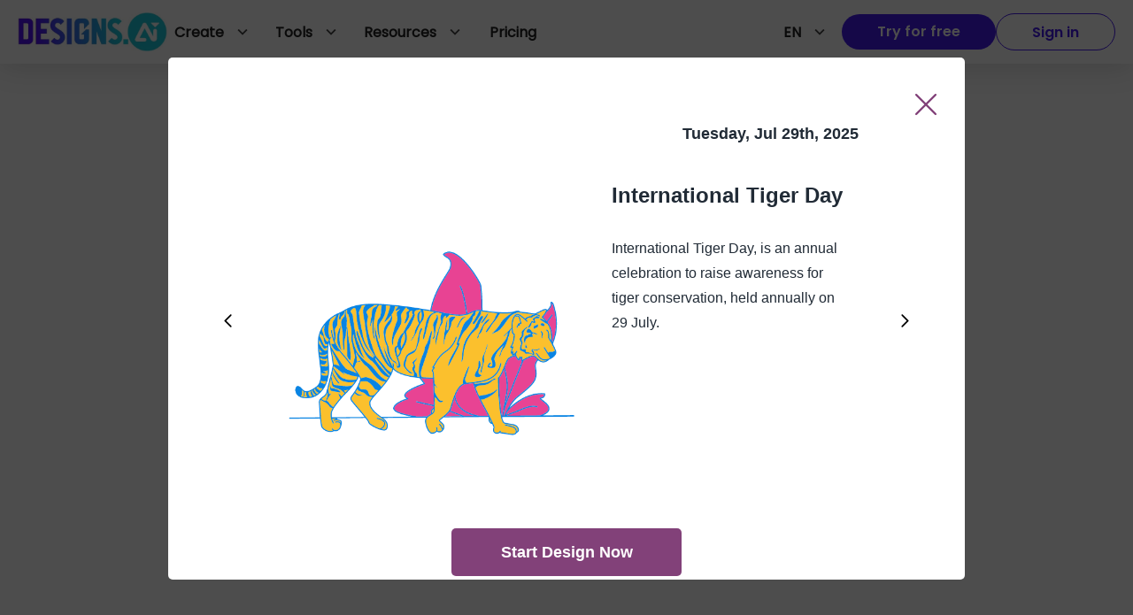

--- FILE ---
content_type: text/html; charset=utf-8
request_url: https://designs.ai/calendar/2025/july/international-tiger-day
body_size: 17627
content:
<!DOCTYPE html><html><head><link rel="canonical" href="https://designs.ai/calendar/international-tiger-day"/><meta charSet="utf-8"/><meta http-equiv="X-UA-Compatible" content="IE=edge"/><meta name="viewport" content="width=device-width, initial-scale=1.0"/><title>International Tiger Day - Calendar by Designs.ai</title><link rel="icon" href="/calendar/img/favicon.ico"/><meta name="description" content="International Tiger Day, is an annual celebration to raise awareness for tiger conservation, held annually on 29 July."/><meta property="og:description" content="International Tiger Day, is an annual celebration to raise awareness for tiger conservation, held annually on 29 July."/><meta property="og:locale" content="en_US"/><meta property="og:type" content="object"/><meta property="og:title" content="International Tiger Day - Calendar by Designs.ai"/><meta property="og:site_name" content="Calendar by Designs.ai"/><meta property="og:image" content="/calendar/img/fb_og.jpg"/><meta name="twitter:card" content="summary_large_image"/><meta name="twitter:title" content="International Tiger Day - Calendar by Designs.ai"/><meta name="twitter:site" content="@DesignsAi123"/><meta name="twitter:image" content="/calendar/img/twitter_og.jpg"/><meta name="twitter:description" content="International Tiger Day, is an annual celebration to raise awareness for tiger conservation, held annually on 29 July."/><meta name="msapplication-TileColor" content="#ffffff"/><meta name="msapplication-TileImage" content="/ms-icon-144x144.png"/><meta name="theme-color" content="#29c0b8"/><meta name="next-head-count" content="21"/><link rel="preload" href="/calendar/_next/static/css/77e3372db4d3801f6ba8.css" as="style"/><link rel="stylesheet" href="/calendar/_next/static/css/77e3372db4d3801f6ba8.css" data-n-g=""/><link rel="preload" href="/calendar/_next/static/css/8ace35856bbe50a07620.css" as="style"/><link rel="stylesheet" href="/calendar/_next/static/css/8ace35856bbe50a07620.css" data-n-p=""/><noscript data-n-css=""></noscript><script defer="" nomodule="" src="/calendar/_next/static/chunks/polyfills-a54b4f32bdc1ef890ddd.js"></script><script src="/calendar/_next/static/chunks/webpack-9537d823a66b5b5faac7.js" defer=""></script><script src="/calendar/_next/static/chunks/framework-2191d16384373197bc0a.js" defer=""></script><script src="/calendar/_next/static/chunks/main-228246c83f6ee5434049.js" defer=""></script><script src="/calendar/_next/static/chunks/pages/_app-0ece7be72603a470fab0.js" defer=""></script><script src="/calendar/_next/static/chunks/996-c9199e77da43b1733fa6.js" defer=""></script><script src="/calendar/_next/static/chunks/4-1bae4b828c967fe273d0.js" defer=""></script><script src="/calendar/_next/static/chunks/615-8a48b7e38df850b6f230.js" defer=""></script><script src="/calendar/_next/static/chunks/pages/%5Bslug%5D/%5Bmonth%5D/%5Bevent%5D-a7535ae25239a23f71ed.js" defer=""></script><script src="/calendar/_next/static/I2YpDjWTmXU94U0_q0_dO/_buildManifest.js" defer=""></script><script src="/calendar/_next/static/I2YpDjWTmXU94U0_q0_dO/_ssgManifest.js" defer=""></script><style id="jss-server-side">.MuiPopover-paper {
  outline: 0;
  position: absolute;
  max-width: calc(100% - 32px);
  min-width: 16px;
  box-shadow: 0 0 2px 0 rgba(145, 158, 171, 0.24), 0 12px 24px 0 rgba(145, 158, 171, 0.24);
  max-height: calc(100% - 32px);
  min-height: 16px;
  overflow-x: hidden;
  overflow-y: auto;
}
.jss63 {
  color: #fff;
  box-shadow: 0 8px 16px 0 rgba(130, 65, 121, 0.24);
  background-color: #824179;
}
.jss63:hover {
  color: #fff;
  background-color: #5A205D;
}
.jss64 {
  color: #fff;
  box-shadow: 0 8px 16px 0 rgba(0, 147, 153, 0.24);
  background-color: #009399;
}
.jss64:hover {
  color: #fff;
  background-color: #00576E;
}
.jss65 {
  color: #212B36;
  box-shadow: 0 8px 16px 0 rgba(91, 140, 14, 0.24);
  background-color: #5B8C0E;
}
.jss65:hover {
  color: #212B36;
  background-color: #386407;
}
.jss66 {
  color: #212B36;
  box-shadow: 0 8px 16px 0 rgba(173, 94, 5, 0.24);
  background-color: #AD5E05;
}
.jss66:hover {
  color: #212B36;
  background-color: #7C3702;
}
.jss67 {
  color: #fff;
  box-shadow: 0 8px 16px 0 rgba(193, 42, 42, 0.24);
  background-color: #C12A2A;
}
.jss67:hover {
  color: #fff;
  background-color: #8A1529;
}
.jss68 {
  color: rgba(0, 0, 0, 0.87);
  box-shadow: 0 8px 16px 0 rgba(145, 158, 171, 0.24);
  background-color: #fff;
}
.jss68:hover {
  background-color: #DFE3E8;
}
.jss69 {
  color: #320C3E;
  border: 1px solid rgba(130, 65, 121, 0.48);
}
.jss69:hover {
  border: 1px solid #824179;
  background-color: rgba(50, 12, 62, 0.08);
}
.jss70 {
  color: #002D49;
  border: 1px solid rgba(0, 147, 153, 0.48);
}
.jss70:hover {
  border: 1px solid #009399;
  background-color: rgba(0, 45, 73, 0.08);
}
.jss71 {
  color: #1F4302;
  border: 1px solid rgba(91, 140, 14, 0.48);
}
.jss71:hover {
  border: 1px solid #5B8C0E;
  background-color: rgba(31, 67, 2, 0.08);
}
.jss72 {
  color: #531C00;
  border: 1px solid rgba(173, 94, 5, 0.48);
}
.jss72:hover {
  border: 1px solid #AD5E05;
  background-color: rgba(83, 28, 0, 0.08);
}
.jss73 {
  color: #5C0825;
  border: 1px solid rgba(193, 42, 42, 0.48);
}
.jss73:hover {
  border: 1px solid #C12A2A;
  background-color: rgba(92, 8, 37, 0.08);
}
.jss74 {
  color: #fff;
  border: 1px solid rgba(255, 255, 255, 0.48);
}
.jss74:hover {
  border: 1px solid #fff;
  background-color: rgba(255, 255, 255, 0.08);
}
.jss75 {
  color: #320C3E;
}
.jss75:hover {
  background-color: rgba(50, 12, 62, 0.08);
}
.jss76 {
  color: #002D49;
}
.jss76:hover {
  background-color: rgba(0, 45, 73, 0.08);
}
.jss77 {
  color: #1F4302;
}
.jss77:hover {
  background-color: rgba(31, 67, 2, 0.08);
}
.jss78 {
  color: #531C00;
}
.jss78:hover {
  background-color: rgba(83, 28, 0, 0.08);
}
.jss79 {
  color: #5C0825;
}
.jss79:hover {
  background-color: rgba(92, 8, 37, 0.08);
}
.jss80 {
  color: #fff;
}
.jss80:hover {
  background-color: rgba(255, 255, 255, 0.08);
}
.jss88 {
  border: solid 1px rgba(145, 158, 171, 0.08);
  overflow: inherit;
  box-shadow: 0 0 2px 0 rgba(145, 158, 171, 0.24), 0 20px 40px -4px rgba(145, 158, 171, 0.24);
  margin-top: 12px;
  margin-left: 4px;
}
@media (min-width:576px) {
  .jss89 {
    top: -7px;
    right: 20px;
    width: 12px;
    height: 12px;
    content: '';
    z-index: 1;
    position: absolute;
    transform: rotate(-135deg);
    background: #fff;
    border-right: solid 1px rgba(145, 158, 171, 0.12);
    border-bottom: solid 1px rgba(145, 158, 171, 0.12);
    border-radius: 0 0 4px 0;
  }
}
@font-face {
  font-family: Poppins;
  font-style: normal;
  font-display: swap;
  font-weight: 400;
  src: local('Poppins'), url('/static/fonts/Poppins-Regular.ttf') format('truetype');
}
@font-face {
  font-family: Poppins;
  font-style: normal;
  font-display: swap;
  font-weight: 500;
  src: local('Poppins'), url('/static/fonts/Poppins-Medium.ttf') format('truetype');
}
@font-face {
  font-family: Poppins;
  font-style: normal;
  font-display: swap;
  font-weight: 700;
  src: local('Poppins'), url('/static/fonts/Poppins-Bold.ttf') format('truetype');
}
@font-face {
  font-family: Poppins;
  font-style: normal;
  font-display: swap;
  font-weight: 600;
  src: local('Poppins'), url('/static/fonts/Poppins-SemiBold.ttf') format('truetype');
}
@font-face {
  font-family: Poppins;
  font-style: normal;
  font-display: swap;
  font-weight: 800;
  src: local('Poppins'), url('/static/fonts/Poppins-ExtraBold.ttf') format('truetype');
}
  html {
    width: 100%;
    height: 100%;
    -ms-text-size-adjust: 100%;
    -webkit-overflow-scrolling: touch;
  }
  body {
    width: 100%;
    height: 100%;
  }
  body::-webkit-scrollbar, body *::-webkit-scrollbar {
    width: 8px;
    height: 6px;
    background-color: rgba(145, 158, 171, 0.24);
  }
  body::-webkit-scrollbar-thumb, body ::-webkit-scrollbar-thumb {
    border: none;
    border-radius: 8px;
    background-color: rgba(99, 115, 129, 0.48);
  }
  #root {
    width: 100%;
    height: 100%;
  }
  a {
    color: #824179;
  }
  a:hover {
    color: #D998C4;
    text-decoration: none;
  }
  .blur-up {
    filter: blur(5px);
    transition: filter 400ms, -webkit-filter 400ms;
    -webkit-filter: blur(5px);
  }
  .blur-up.lazyloaded  {
    filter: blur(0);
    -webkit-filter: blur(0);
  }
  .MuiLoadingButton-pending.Mui-disabled  {
    background-color: #824179;
  }
  .jss90 {
    margin: 0;
    padding: 0;
  }
  .jss91 {
    min-height: 56px;
  }
@media (min-width:0px) and (orientation: landscape) {
  .jss91 {
    min-height: 48px;
  }
}
@media (min-width:576px) {
  .jss91 {
    min-height: 64px;
  }
}
  .jss92 {
    color: #333;
    width: 100%;
    display: flex;
  }
@media (min-width: 1159px) {
  .jss92 {
    display: none;
  }
}
  .jss93 {
    color: #fff  !important;
    width: auto;
    padding: 8px 40px;
    overflow: hidden;
    font-size: 16px;
    background: #4519ef !important;
    font-family: Poppins-SemiBold !important;
    margin-left: 0;
    white-space: nowrap;
    margin-right: 16px;
    border-radius:  50px !important;
    text-overflow: ellipsis;
  }
  .jss93:hover {
    color: #fff;
    background: #3E15D7;
    box-shadow: 0px 0px 2px 0px rgba(145, 158, 171, 0.24), 0px 12px 24px 0px rgba(145, 158, 171, 0.24);
    border-radius: 50px !important;
  }
  .jss5 {
    width: 100%;
    user-select: none;
  }
  .jss6 {
    color: #fff !important;
    width: auto;
    padding: 8px 40px;
    overflow: hidden;
    font-size: 16px;
    background: #4519ef;
    font-family: Poppins-SemiBold;
    margin-left: 0;
    white-space: nowrap;
    border-radius: 50px;
    text-overflow: ellipsis;
  }
  .jss6:hover {
    color: #fff;
    background: #3E15D7;
    box-shadow: 0px 0px 2px 0px rgba(145, 158, 171, 0.24), 0px 12px 24px 0px rgba(145, 158, 171, 0.24);
    border-radius: 50px !important;
  }
  .jss7 {
    margin-top: 3px;
    margin-left: 10px;
  }
  .jss8 {
    color: #595959;
    font-weight: 700;
  }
  .jss9 {
    color: #4519EF !important;
    width: auto;
    border: 1px solid #4519EF;
    height: 42px;
    padding: 8px 40px ;
    overflow: hidden;
    font-size: 16px !important;
    font-family: Poppins-SemiBold !important;
    margin-right: 0;
    border-radius: 50px !important;
    text-transform: none;
    justify-content: left;
  }
  .jss9:hover {
    background: #fff !important;
    box-shadow: 0px 0px 2px 0px rgba(145, 158, 171, 0.24), 0px 12px 24px 0px rgba(145, 158, 171, 0.24);
  }
  .jss9:focus {
    outline: none;
  }
  .jss9 span {
    display: inline-block;
    overflow: hidden;
    white-space: nowrap;
    text-overflow: ellipsis;
  }
  .jss10 {
    left: -35px;
    width: 110%;
    height: 224px;
    z-index: 100;
    position: absolute;
    box-shadow: 0px 4px 11px -4px rgba(0, 0, 0, 0.2);
    background-color: #ffffff;
  }
  .jss11 {
    width: 450px;
    margin: 0 auto;
    display: flex;
    flex-wrap: wrap;
    list-style: none;
    padding-top: 27px;
    padding-left: 0;
    flex-direction: column;
  }
  .jss12 {
    font-size: 16px;
    line-height: 35px;
  }
  .jss12:hover {
    color: #824179;
  }
  .jss13 {
    display: none;
  }
  .jss14 {
    right: 0;
    display: none;
    padding: 16px 20px;
    z-index: 3;
    position: absolute;
    max-width: max-content;
    min-width: 260px;
    box-shadow: 0px 8px 16px 0px rgba(145, 158, 171, 0.24);
    border-radius: 8px;
    background-color: #ffffff;
  }
  .jss15 {
    margin: 8px 0;
    border-top: 1px solid #E9EDF1;
  }
  .jss16 {
    color: #333;
    font-size: 16px;
    font-family: Poppins-SemiBold !important;
    line-height: 26px;
    white-space: nowrap;
    margin-bottom: 4px;
    letter-spacing: 0;
    text-transform: capitalize;
  }
  .jss17 {
    gap: 8px;
    color: #7F7F7F;
    display: flex;
    font-size: 12px;
    align-items: center;
    font-family: Poppins-Bold;
    letter-spacing: 1.2px;
    text-transform: uppercase;
  }
  .jss17:hover {
    color: #4519EF;
    opacity: 0.8;
  }
  .jss18 {
    gap: 8px;
    display: grid;
  }
  .jss19 {
    gap: 10px;
    color: #333;
    cursor: pointer;
    display: inline-flex;
    font-size: 16px;
    font-family: Poppins-SemiBold !important;
    line-height: 26px;
  }
  .jss19:hover {
    color: #4519EF;
    opacity: 0.8;
    box-shadow: none;
  }
  .jss20 {
    position: relative;
  }
  .jss20:hover .jss13 {
    display: block;
  }
  .jss20:hover .jss10 {
    display: flex;
  }
  .jss20:hover .jss14 {
    display: block;
  }
  .jss21 {
    left: -384px;
    width: 560px;
  }
  .jss22 {
    height: 44px;
  }
  .jss23:hover {
    background-color: rgba(50, 12, 62, 0.08);
  }
  .jss24 {
    width: max-content;
    cursor: pointer;
    height: 44px;
    display: flex;
    padding: 10px 18px 10px 8px;
    position: relative;
    align-items: center;
    user-select: none;
  }
  .jss24:hover {
    background: #F4F6F8;
    border-radius: 8px;
  }
  .jss25 {
    width: 30px;
    height: 30px;
    margin-right: 10px;
    border-radius: 50%;
  }
  .jss26 {
    color: #434242;
    font-size: 22px;
    margin-left: 10px;
  }
  .jss27 {
    display: flex;
    overflow: hidden;
    max-width: 130px;
    font-family: dai-ap-font, sans-serif !important;
    font-weight: 700;
    padding-right: 8px;
    text-overflow: ellipsis;
  }
  .jss28 {
    text-transform: uppercase;
  }
  .jss29 {
    border: 0;
    background: 0;
  }
  .jss30 {
    cursor: pointer;
  }
  .jss31 {
    text-decoration: none;
  }
  .jss32 {
    height: 44px;
  }
  .jss33 {
    background: #F4F6F8;
  }
  .jss34 {
    color: #212121 !important;
    padding: 10px 18px 10px 8px;
    font-size: 16px !important;
    font-family: Poppins-Regular;
    margin-right: 0;
    text-decoration: none;
  }
  .jss34:hover {
    background: #F4F6F8 !important;
  }
  .jss34:focus {
    outline: none;
  }
  .jss35 {
    color: #212121 !important;
    display: flex;
    padding: 16px 8px;
    font-size: 16px !important;
    font-family: Poppins-Regular;
    margin-right: 0;
    flex-direction: row;
    text-decoration: none;
  }
  .jss35:hover {
    background: #F4F6F8 !important;
  }
  .jss35:focus {
    outline: none;
  }
  .jss36 {
    color: #212121 !important;
    display: flex;
    padding: 0;
    overflow: hidden;
    font-size: 16px !important;
    font-family: Poppins-Regular;
    margin-right: 0;
    flex-direction: row;
    text-decoration: none;
  }
  .jss36:hover {
    background: #F4F6F8 !important;
  }
  .jss36:focus {
    outline: none;
  }
  .jss37 {
    color: #212121 !important;
    height: 44px;
    padding: 10px;
    font-size: 16px !important;
    font-family: Poppins-Regular;
    text-decoration: none;
  }
  .jss37:focus {
    outline: none;
  }
  .jss37:hover {
    background: #F4F6F8 !important;
  }
  .jss38 {
    color: #434242;
    font-size: 22px;
    margin-left: 10px;
  }
  .jss39 {
    font-size: 14px;
    font-family: Poppins-Medium;
    line-height: 21px;
    margin-bottom: 5px;
    text-transform: capitalize;
  }
  .jss40 {
    transform: rotate(180deg);
  }
  .jss41 {
    align-self: center;
  }
  .jss42 {
    margin-left: 10px;
  }
  .jss43 {
    margin-bottom: 10px;
  }
  .jss44 {
    height: 111px;
    transition: height 0.1s ease;
  }
  .jss45 {
    height: 0;
    transition: height 0.1s ease;
  }
  .jss46 {
    left: 0;
    width: 100%;
    height: 253px;
    padding: 24px 0;
    overflow: auto;
    position: absolute;
    background: #fff;
    box-shadow: 0px 14px 32px 0px rgba(189, 193, 202, 0.46);
    margin-top: 14px;
  }
  .jss46::-webkit-scrollbar {
    display: none;
  }
  .jss47 {
    left: 0;
    width: 100%;
    height: 98px;
    padding: 18px;
    overflow: hidden;
    position: absolute;
    background: #fff;
    box-shadow: 0px 14px 32px 0px rgba(189, 193, 202, 0.46);
    margin-top: 14px;
    overflow-x: visible;
  }
  .jss48 {
    left: 0;
    right: 0;
    margin: 0 auto;
    display: grid;
    padding: 0 24px;
    z-index: 1;
    position: absolute;
    max-width: 1600px;
    place-content: center;
    grid-template-columns: repeat(5, 1fr);
  }
  .jss49 {
    gap: 40px;
    left: 0;
    right: 0;
    margin: 0 auto;
    display: grid;
    padding: 0 24px;
    z-index: 1;
    position: absolute;
    max-width: 1047px;
    place-content: center;
    grid-template-columns: repeat(4, 1fr);
  }
  .jss50 {
    display: grid;
    opacity: 1;
    transition: opacity 0.3s linear;
  }
  .jss51 {
    display: none;
    opacity: 0;
  }
  .jss52 {
    background: #f5f5f5;
  }
  .jss53 {
    padding: 20px;
  }
  .jss54 {
    width: 70px;
    word-break: keep-all;
  }
  .jss55 {
    top: 15px;
    color: #333;
    position: absolute;
    font-size: 11px;
  }
  .jss56 {
    filter: blur(2px);
    opacity: 0.6;
  }
  .jss57 {
    width: 48px;
    height: 48px;
  }
  .jss58 {
    color: #333333;
    height: 70px;
    display: flex;
    font-weight: normal;
    flex-direction: column;
  }
  .jss59 {
    font-size: 14px;
    margin-bottom: 10px;
  }
  .jss60 {
    text-transform: uppercase;
  }
  .jss61 {
    color: #212121;
    margin: 0;
    display: -webkit-box;
    overflow: hidden;
    font-size: 12px;
    box-orient: vertical;
    line-clamp: 2;
    word-break: break-word;
    font-family: Poppins-Regular;
    line-height: 18px;
    text-overflow: ellipsis;
  }
  .jss62 {
    padding-top: 16px;
  }
  .jss81 {
    padding: 8px 20px !important;
    white-space: pre-wrap;
  }
  .jss81 span {
    font-size: 14px;
    font-family: Poppins-Regular;
  }
  .jss81:hover {
    background: #F4F6F8 !important;
    border-radius: 8px !important;
  }
  .jss82 {
    color: #212121 !important;
    width: auto;
    height: 42px;
    padding: 10px 18px 10px 8px;
    font-size: 16px;
    font-family: Poppins-Regular;
    text-transform: uppercase;
  }
  .jss82:hover {
    background: #F4F6F8 !important;
    border-radius: 8px;
  }
  .jss82 .MuiButton-endIcon {
    color: #434242;
    margin-left: 10px;
    text-transform: uppercase;
  }
  .jss82 .MuiButton-endIcon :nth-of-type(1) {
    font-size: 22px;
  }
  .jss83 {
    background-color: #F4F6F8;
  }
  .jss84 {
    background: #F4F6F8 !important;
    border-radius: 8px !important;
  }
  .jss85 .MuiTypography-root {
    font-family: Poppins-Bold;
  }
  .jss86 .MuiTypography-root {
    font-weight: 900;
  }
  .jss1 {
    height: 44px;
    display: flex;
    align-items: center;
  }
  .jss2 {
    gap: 30px;
    width: 100%;
    height: 72px;
    display: flex;
    padding: 14px 20px;
    background: #fff;
    box-shadow: 0px 4px 32px 0px rgba(0, 0, 0, 0.15);
    flex-direction: row;
  }
  .jss3 {
    top: 0;
    left: 0;
    right: 0;
    z-index: 10;
    position: sticky;
  }
  .jss4 {
    gap: 8px;
    top: 72px;
    color: #fff;
    height: 47px;
    display: flex;
    z-index: 9;
    font-size: 16px;
    align-self: center;
    background: #3E15D7;
    text-align: center;
    font-family: Poppins-Medium;
    padding-top: 12px;
    border-radius: 0 !important;
    flex-direction: row;
    justify-content: center;
  }
  .jss4:hover {
    color: #fff;
    opacity: 0.8;
  }
@media (min-width:576px) {
  .jss4 {
    display: none;
  }
}</style></head><body><div id="__next"><header class="jss2 jss3"><div class="jss1 css-1a8w37c"><style data-emotion="css 1tjer59">@media (min-width:0px){.css-1tjer59{display:none;}}@media (min-width:768px){.css-1tjer59{display:block;}}</style><div class="css-1tjer59"><a href="/" target="_self" rel="noreferrer noopener"><picture style="display:flex"><source srcSet="https://assets.designs.ai/images/dsai-logo/default.webp" type="image/webp"/><img src="https://assets.designs.ai/images/dsai-logo/default.png" alt="logo" width="169" height="44" loading="lazy"/></picture></a></div><style data-emotion="css 188zl5r">@media (min-width:0px){.css-188zl5r{display:block;}}@media (min-width:768px){.css-188zl5r{display:none;}}</style><div class="css-188zl5r"><a href="/" target="_self" rel="noreferrer noopener"><picture style="display:flex"><source srcSet="https://assets.designs.ai/images/dsai-logo/default.webp" type="image/webp"/><img src="https://assets.designs.ai/images/dsai-logo/default.png" width="160" height="41.6" loading="lazy" alt="logomobile"/></picture></a></div></div><style data-emotion="css e3m2cf">.css-e3m2cf{width:100%;margin-left:0px;display:none;-webkit-flex-direction:row;-ms-flex-direction:row;flex-direction:row;-webkit-box-pack:justify;-webkit-justify-content:space-between;justify-content:space-between;}@media (min-width: 1159px){.css-e3m2cf{display:-webkit-box;display:-webkit-flex;display:-ms-flexbox;display:flex;}}</style><div class="jss5 css-e3m2cf"><style data-emotion="css 8e2ait">.css-8e2ait{gap:30px;width:auto;display:-webkit-box;display:-webkit-flex;display:-ms-flexbox;display:flex;-webkit-flex-direction:row;-ms-flex-direction:row;flex-direction:row;-webkit-align-items:flex-start;-webkit-box-align:flex-start;-ms-flex-align:flex-start;align-items:flex-start;-webkit-box-pack:start;-ms-flex-pack:start;-webkit-justify-content:flex-start;justify-content:flex-start;}</style><div class="css-8e2ait"><div class="jss29"><style data-emotion="css 1azkz8m">.css-1azkz8m{height:44px;display:-webkit-box;display:-webkit-flex;display:-ms-flexbox;display:flex;text-align:center;-webkit-align-items:center;-webkit-box-align:center;-ms-flex-align:center;align-items:center;}</style><div class="jss29 jss30 css-1azkz8m"><style data-emotion="css c13pn5-MuiButton-root">.css-c13pn5-MuiButton-root{font-family:dai-ap-font,sans-serif;font-weight:700;font-size:0.875rem;line-height:1.7142857142857142;text-transform:capitalize;min-width:64px;padding:6px 8px;border-radius:8px;-webkit-transition:background-color 250ms cubic-bezier(0.4, 0, 0.2, 1) 0ms,box-shadow 250ms cubic-bezier(0.4, 0, 0.2, 1) 0ms,border-color 250ms cubic-bezier(0.4, 0, 0.2, 1) 0ms,color 250ms cubic-bezier(0.4, 0, 0.2, 1) 0ms;transition:background-color 250ms cubic-bezier(0.4, 0, 0.2, 1) 0ms,box-shadow 250ms cubic-bezier(0.4, 0, 0.2, 1) 0ms,border-color 250ms cubic-bezier(0.4, 0, 0.2, 1) 0ms,color 250ms cubic-bezier(0.4, 0, 0.2, 1) 0ms;color:#824179;}.css-c13pn5-MuiButton-root:hover{-webkit-text-decoration:none;text-decoration:none;background-color:rgba(130, 65, 121, 0.08);}@media (hover: none){.css-c13pn5-MuiButton-root:hover{background-color:transparent;}}.css-c13pn5-MuiButton-root.Mui-disabled{color:rgba(145, 158, 171, 0.8);}.css-c13pn5-MuiButton-root:hover{box-shadow:none;}</style><style data-emotion="css 2sp0ha-MuiButtonBase-root-MuiButton-root">.css-2sp0ha-MuiButtonBase-root-MuiButton-root{display:-webkit-inline-box;display:-webkit-inline-flex;display:-ms-inline-flexbox;display:inline-flex;-webkit-align-items:center;-webkit-box-align:center;-ms-flex-align:center;align-items:center;-webkit-box-pack:center;-ms-flex-pack:center;-webkit-justify-content:center;justify-content:center;position:relative;box-sizing:border-box;-webkit-tap-highlight-color:transparent;background-color:transparent;outline:0;border:0;margin:0;border-radius:0;padding:0;cursor:pointer;-webkit-user-select:none;-moz-user-select:none;-ms-user-select:none;user-select:none;vertical-align:middle;-moz-appearance:none;-webkit-appearance:none;-webkit-text-decoration:none;text-decoration:none;color:inherit;font-family:dai-ap-font,sans-serif;font-weight:700;font-size:0.875rem;line-height:1.7142857142857142;text-transform:capitalize;min-width:64px;padding:6px 8px;border-radius:8px;-webkit-transition:background-color 250ms cubic-bezier(0.4, 0, 0.2, 1) 0ms,box-shadow 250ms cubic-bezier(0.4, 0, 0.2, 1) 0ms,border-color 250ms cubic-bezier(0.4, 0, 0.2, 1) 0ms,color 250ms cubic-bezier(0.4, 0, 0.2, 1) 0ms;transition:background-color 250ms cubic-bezier(0.4, 0, 0.2, 1) 0ms,box-shadow 250ms cubic-bezier(0.4, 0, 0.2, 1) 0ms,border-color 250ms cubic-bezier(0.4, 0, 0.2, 1) 0ms,color 250ms cubic-bezier(0.4, 0, 0.2, 1) 0ms;color:#824179;}.css-2sp0ha-MuiButtonBase-root-MuiButton-root::-moz-focus-inner{border-style:none;}.css-2sp0ha-MuiButtonBase-root-MuiButton-root.Mui-disabled{pointer-events:none;cursor:default;}@media print{.css-2sp0ha-MuiButtonBase-root-MuiButton-root{-webkit-print-color-adjust:exact;color-adjust:exact;}}.css-2sp0ha-MuiButtonBase-root-MuiButton-root:hover{-webkit-text-decoration:none;text-decoration:none;background-color:rgba(130, 65, 121, 0.08);}@media (hover: none){.css-2sp0ha-MuiButtonBase-root-MuiButton-root:hover{background-color:transparent;}}.css-2sp0ha-MuiButtonBase-root-MuiButton-root.Mui-disabled{color:rgba(145, 158, 171, 0.8);}.css-2sp0ha-MuiButtonBase-root-MuiButton-root:hover{box-shadow:none;}</style><button class="MuiButton-root MuiButton-text MuiButton-textPrimary MuiButton-sizeMedium MuiButton-textSizeMedium MuiButtonBase-root jss75 jss33 jss34 css-2sp0ha-MuiButtonBase-root-MuiButton-root" tabindex="0"><style data-emotion="css 8xplcm-MuiButton-label">.css-8xplcm-MuiButton-label{width:100%;display:inherit;-webkit-align-items:inherit;-webkit-box-align:inherit;-ms-flex-align:inherit;align-items:inherit;-webkit-box-pack:inherit;-ms-flex-pack:inherit;-webkit-justify-content:inherit;justify-content:inherit;}</style><span class="MuiButton-label css-8xplcm-MuiButton-label">Create<style data-emotion="css i4bv87-MuiSvgIcon-root">.css-i4bv87-MuiSvgIcon-root{-webkit-user-select:none;-moz-user-select:none;-ms-user-select:none;user-select:none;width:1em;height:1em;display:inline-block;fill:currentColor;-webkit-flex-shrink:0;-ms-flex-negative:0;flex-shrink:0;-webkit-transition:fill 200ms cubic-bezier(0.4, 0, 0.2, 1) 0ms;transition:fill 200ms cubic-bezier(0.4, 0, 0.2, 1) 0ms;font-size:1.5rem;}</style><svg class="MuiSvgIcon-root MuiSvgIcon-fontSizeMedium jss40 jss38 css-i4bv87-MuiSvgIcon-root" focusable="false" viewBox="0 0 24 24" aria-hidden="true" data-testid="ExpandMoreIcon"><path d="M16.59 8.59L12 13.17 7.41 8.59 6 10l6 6 6-6z"></path></svg></span></button></div><style data-emotion="css h71ty9">.css-h71ty9{overflow:hidden;width:-webkit-max-content;width:-moz-max-content;width:max-content;}</style><div class="jss44 css-h71ty9"><style data-emotion="css 16mgptf">.css-16mgptf{border-top:solid 1px #ddd;display:block;}</style><div class="jss46 css-16mgptf"><div class="jss48 jss50"><div class="jss35 css-1a8w37c"><a href="/ai-audio" target="_self" rel="noreferrer noopener" style="text-decoration:none"><style data-emotion="css 16no7ek">.css-16no7ek{display:-webkit-box;display:-webkit-flex;display:-ms-flexbox;display:flex;-webkit-flex-direction:row;-ms-flex-direction:row;flex-direction:row;padding-top:0px;-webkit-align-items:start;-webkit-box-align:start;-ms-flex-align:start;align-items:start;}</style><div class="css-16no7ek"><style data-emotion="css atx7em">.css-atx7em{display:-webkit-box;display:-webkit-flex;display:-ms-flexbox;display:flex;text-align:center;-webkit-align-items:center;-webkit-box-align:center;-ms-flex-align:center;align-items:center;margin-right:24px;}</style><div class="css-atx7em"><img src="https://assets.designs.ai/images/main-index-png/icon_ai_audio.svg" class="jss57"/></div><div class="jss58"><span class="jss39">AI Audio</span><p class="jss61">Text to lifelike speech synthesis</p></div></div></a></div><div class="jss35 css-1a8w37c"><a href="/ai-chat" target="_self" rel="noreferrer noopener" style="text-decoration:none"><div class="css-16no7ek"><div class="css-atx7em"><img src="https://assets.designs.ai/images/main-index-png/icon_ai_chat.svg" class="jss57"/></div><div class="jss58"><span class="jss39">AI Chat</span><p class="jss61">Powerful AI models in one platform</p></div></div></a></div><div class="jss35 css-1a8w37c"><a href="/ai-design" target="_self" rel="noreferrer noopener" style="text-decoration:none"><div class="css-16no7ek"><div class="css-atx7em"><img src="https://assets.designs.ai/images/main-index-png/icon_ai_design.svg" class="jss57"/></div><div class="jss58"><span class="jss39">AI Design</span><p class="jss61">Craft captivating designs effortlessly</p></div></div></a></div><div class="jss35 css-1a8w37c"><a href="/imagemaker" target="_self" rel="noreferrer noopener" style="text-decoration:none"><div class="css-16no7ek"><div class="css-atx7em"><img src="https://assets.designs.ai/images/main-index-png/icon_ai_draw.svg" class="jss57"/></div><div class="jss58"><span class="jss39">AI Draw</span><p class="jss61">Turn drawings into visually captivating masterpieces</p></div></div></a></div><div class="jss35 css-1a8w37c"><a href="/copywriter" target="_self" rel="noreferrer noopener" style="text-decoration:none"><div class="css-16no7ek"><div class="css-atx7em"><img src="https://assets.designs.ai/images/main-index-png/icon_cw.svg" class="jss57"/></div><div class="jss58"><span class="jss39">AI Writer</span><p class="jss61">Elevate your marketing and SEO-friendly content game</p></div></div></a></div><div class="jss35 css-1a8w37c"><a href="/designmaker" target="_self" rel="noreferrer noopener" style="text-decoration:none"><div class="css-16no7ek"><div class="css-atx7em"><img src="https://assets.designs.ai/images/main-index-png/icon_dm.svg" class="jss57"/></div><div class="jss58"><span class="jss39">Design maker</span><p class="jss61">Stunning visual content with dynamic templates</p></div></div></a></div><div class="jss35 css-1a8w37c"><a href="/faceswapper" target="_self" rel="noreferrer noopener" style="text-decoration:none"><div class="css-16no7ek"><div class="css-atx7em"><img src="https://assets.designs.ai/images/main-index-png/icon_fs_c1.svg" class="jss57"/></div><div class="jss58"><span class="jss39">Face Swapper</span><p class="jss61">Electrify your media with face-swapping magic</p></div></div></a></div><div class="jss35 css-1a8w37c"><a href="/imagemaker" target="_self" rel="noreferrer noopener" style="text-decoration:none"><div class="css-16no7ek"><div class="css-atx7em"><img src="https://assets.designs.ai/images/main-index-png/icon_im.svg" class="jss57"/></div><div class="jss58"><span class="jss39">Image Maker</span><p class="jss61">Infinite world of visual possibilities</p></div></div></a></div><div class="jss35 css-1a8w37c"><a href="/logomaker" target="_self" rel="noreferrer noopener" style="text-decoration:none"><div class="css-16no7ek"><div class="css-atx7em"><img src="https://assets.designs.ai/images/main-index-png/icon_lm.svg" class="jss57"/></div><div class="jss58"><span class="jss39">Logo Maker</span><p class="jss61">AI-generated brand logos and brand kits</p></div></div></a></div><div class="jss35 css-1a8w37c"><a href="/videomaker" target="_self" rel="noreferrer noopener" style="text-decoration:none"><div class="css-16no7ek"><div class="css-atx7em"><img src="https://assets.designs.ai/images/main-index-png/icon_vm.svg" class="jss57"/></div><div class="jss58"><span class="jss39">Video Maker</span><p class="jss61">Instant videos for multi platform campaigns</p></div></div></a></div></div></div></div></div><div class="jss29"><div class="jss29 jss30 css-1azkz8m"><button class="MuiButton-root MuiButton-text MuiButton-textPrimary MuiButton-sizeMedium MuiButton-textSizeMedium MuiButtonBase-root jss75 jss34 css-2sp0ha-MuiButtonBase-root-MuiButton-root" tabindex="0"><span class="MuiButton-label css-8xplcm-MuiButton-label">Tools<svg class="MuiSvgIcon-root MuiSvgIcon-fontSizeMedium jss38 css-i4bv87-MuiSvgIcon-root" focusable="false" viewBox="0 0 24 24" aria-hidden="true" data-testid="ExpandMoreIcon"><path d="M16.59 8.59L12 13.17 7.41 8.59 6 10l6 6 6-6z"></path></svg></span></button></div><div class="jss45 css-h71ty9"><style data-emotion="css 17zkwrh">.css-17zkwrh{border-top:solid 1px #ddd;display:none;}</style><div class="jss47 css-17zkwrh"><div class="jss49 jss51"><div class="jss36 css-1a8w37c"><a href="/colors" target="_self" rel="noreferrer noopener" style="text-decoration:none"><div class="css-16no7ek"><div class="css-atx7em"><img src="https://assets.designs.ai/images/main-index-png/icon_cm.svg" class="jss57"/></div><div class="jss58"><span class="jss39">Color Matcher</span><p class="jss61">Use AI to match colors for the perfect palette</p></div></div></a></div><div class="jss36 css-1a8w37c"><a href="/graphicmaker" target="_self" rel="noreferrer noopener" style="text-decoration:none"><div class="css-16no7ek"><div class="css-atx7em"><img src="https://assets.designs.ai/images/main-index-png/icon_gm.svg" class="jss57"/></div><div class="jss58"><span class="jss39">Graphic Maker</span><p class="jss61">Free SVG vectors with in-browser editor</p></div></div></a></div><div class="jss36 css-1a8w37c"><a href="/fonts" target="_self" rel="noreferrer noopener" style="text-decoration:none"><div class="css-16no7ek"><div class="css-atx7em"><img src="https://assets.designs.ai/images/main-index-png/icon_fp.svg" class="jss57"/></div><div class="jss58"><span class="jss39">Font Pairer</span><p class="jss61">Generate stunning font combinations with AI</p></div></div></a></div><div class="jss36 css-1a8w37c"><a href="/calendar" target="_self" rel="noreferrer noopener" style="text-decoration:none"><div class="css-16no7ek"><div class="css-atx7em"><img src="https://assets.designs.ai/images/main-index-png/icon_calendar.svg" class="jss57"/></div><div class="jss58"><span class="jss39">Calendar</span><p class="jss61">A collection of social holidays and events</p></div></div></a></div></div></div></div></div><div class="jss29"><div class="jss29 jss30 css-1azkz8m"><button class="MuiButton-root MuiButton-text MuiButton-textPrimary MuiButton-sizeMedium MuiButton-textSizeMedium MuiButtonBase-root jss75 jss34 css-2sp0ha-MuiButtonBase-root-MuiButton-root" tabindex="0"><span class="MuiButton-label css-8xplcm-MuiButton-label">Resources<svg class="MuiSvgIcon-root MuiSvgIcon-fontSizeMedium jss38 css-i4bv87-MuiSvgIcon-root" focusable="false" viewBox="0 0 24 24" aria-hidden="true" data-testid="ExpandMoreIcon"><path d="M16.59 8.59L12 13.17 7.41 8.59 6 10l6 6 6-6z"></path></svg></span></button></div><div class="jss45 css-h71ty9"><div class="jss47 css-17zkwrh"><div class="jss49 jss51"><div class="jss36 css-1a8w37c"><a href="https://www.youtube.com/channel/UCHlJ9ySy3e7gQRQKaa4SUHA" target="_blank" rel="noreferrer noopener" style="text-decoration:none"><div class="css-16no7ek"><div class="css-atx7em"><img src="https://assets.designs.ai/images/main-index-png/icon_tutorial.svg" class="jss57"/></div><div class="jss58"><style data-emotion="css 1rb86js">.css-1rb86js{display:-webkit-box;display:-webkit-flex;display:-ms-flexbox;display:flex;-webkit-flex-direction:column;-ms-flex-direction:column;flex-direction:column;}</style><div class="css-1rb86js"><span class="jss39">Tutorials</span><p class="jss61">Quick simple tutorials to get started</p></div></div></div></a></div><div class="jss36 css-1a8w37c"><a href="https://designs.ai/blog/" target="_blank" rel="noreferrer noopener" style="text-decoration:none"><div class="css-16no7ek"><div class="css-atx7em"><img src="https://assets.designs.ai/images/main-index-png/icon_blog.svg" class="jss57"/></div><div class="jss58"><div class="css-1rb86js"><span class="jss39">Blog</span><p class="jss61">Learn more about AI, design and marketing</p></div></div></div></a></div><div class="jss36 css-1a8w37c"><a href="/affiliate" rel="noopener" style="text-decoration:none"><div class="css-16no7ek"><div class="css-atx7em"><img src="https://assets.designs.ai/images/main-index-png/icon_affiliate.svg" class="jss57"/></div><div class="jss58"><div class="css-1rb86js"><span class="jss39">Affiliate</span><p class="jss61">Help us expand our growing community</p></div></div></div></a></div><div class="jss36 css-1a8w37c"><a href="/agency" rel="noopener" style="text-decoration:none"><div class="css-16no7ek"><div class="css-atx7em"><img src="https://assets.designs.ai/images/main-index-png/icon_agencies.svg" class="jss57"/></div><div class="jss58"><div class="css-1rb86js"><span class="jss39">For Agencies</span><p class="jss61">Scale your creative production with AI</p></div></div></div></a></div></div></div></div></div><div class="jss29"><div class="jss29 jss30 css-1azkz8m"><a href="/pricing" target="_self" rel="noreferrer noopener" style="text-decoration:none"><button class="MuiButton-root MuiButton-text MuiButton-textPrimary MuiButton-sizeMedium MuiButton-textSizeMedium MuiButtonBase-root jss75 jss37 css-2sp0ha-MuiButtonBase-root-MuiButton-root" tabindex="0"><span class="MuiButton-label css-8xplcm-MuiButton-label">Pricing</span></button></a></div></div></div><style data-emotion="css xn0nx4">.css-xn0nx4{gap:15px;width:auto;height:44px;display:-webkit-box;display:-webkit-flex;display:-ms-flexbox;display:flex;-webkit-flex-direction:row;-ms-flex-direction:row;flex-direction:row;-webkit-align-items:center;-webkit-box-align:center;-ms-flex-align:center;align-items:center;}</style><div class="css-xn0nx4"><button class="MuiButton-root MuiButton-text MuiButton-textPrimary MuiButton-sizeMedium MuiButton-textSizeMedium MuiButtonBase-root jss75 jss82 css-2sp0ha-MuiButtonBase-root-MuiButton-root" tabindex="0"><span class="MuiButton-label css-8xplcm-MuiButton-label">EN<style data-emotion="css 9tj150-MuiButton-endIcon">.css-9tj150-MuiButton-endIcon{display:inherit;margin-right:-4px;margin-left:8px;}.css-9tj150-MuiButton-endIcon>*:nth-of-type(1){font-size:20px;}</style><span class="MuiButton-endIcon MuiButton-iconSizeMedium css-9tj150-MuiButton-endIcon"><svg class="MuiSvgIcon-root MuiSvgIcon-fontSizeMedium css-i4bv87-MuiSvgIcon-root" focusable="false" viewBox="0 0 24 24" aria-hidden="true" data-testid="ExpandMoreIcon" style="font-size:22px"><path d="M16.59 8.59L12 13.17 7.41 8.59 6 10l6 6 6-6z"></path></svg></span></span></button><a href="/free-trial" target="_self" rel="noreferrer noopener"><div class="jss6 css-1a8w37c">Try for free</div></a><button class="MuiButton-root MuiButton-text MuiButton-textPrimary MuiButton-sizeMedium MuiButton-textSizeMedium MuiButtonBase-root jss75 jss9 css-2sp0ha-MuiButtonBase-root-MuiButton-root" tabindex="0"><span class="MuiButton-label css-8xplcm-MuiButton-label">Sign in</span></button></div></div><style data-emotion="css v7fz05">.css-v7fz05{gap:15px;width:100%;display:-webkit-box;display:-webkit-flex;display:-ms-flexbox;display:flex;-webkit-align-items:center;-webkit-box-align:center;-ms-flex-align:center;align-items:center;-webkit-flex-direction:row;-ms-flex-direction:row;flex-direction:row;-webkit-box-pack:end;-ms-flex-pack:end;-webkit-justify-content:flex-end;justify-content:flex-end;}@media (min-width: 1159px){.css-v7fz05{display:none;}}</style><div class="css-v7fz05"><style data-emotion="css-global do8l1t">html{-webkit-font-smoothing:antialiased;-moz-osx-font-smoothing:grayscale;box-sizing:border-box;-webkit-text-size-adjust:100%;}*,*::before,*::after{box-sizing:inherit;}strong,b{font-weight:700;}body{margin:0;color:#212B36;font-family:dai-ap-font,sans-serif;font-weight:500;font-size:1rem;line-height:1.5;background-color:#fff;}@media print{body{background-color:#fff;}}body::backdrop{background-color:#fff;}</style><a href="/free-trial" target="_self" rel="noreferrer noopener"><style data-emotion="css dhkb30-MuiButton-root">.css-dhkb30-MuiButton-root{font-family:dai-ap-font,sans-serif;font-weight:700;font-size:0.875rem;line-height:1.7142857142857142;text-transform:capitalize;min-width:64px;padding:6px 8px;border-radius:8px;-webkit-transition:background-color 250ms cubic-bezier(0.4, 0, 0.2, 1) 0ms,box-shadow 250ms cubic-bezier(0.4, 0, 0.2, 1) 0ms,border-color 250ms cubic-bezier(0.4, 0, 0.2, 1) 0ms,color 250ms cubic-bezier(0.4, 0, 0.2, 1) 0ms;transition:background-color 250ms cubic-bezier(0.4, 0, 0.2, 1) 0ms,box-shadow 250ms cubic-bezier(0.4, 0, 0.2, 1) 0ms,border-color 250ms cubic-bezier(0.4, 0, 0.2, 1) 0ms,color 250ms cubic-bezier(0.4, 0, 0.2, 1) 0ms;color:#824179;}.css-dhkb30-MuiButton-root:hover{-webkit-text-decoration:none;text-decoration:none;background-color:rgba(130, 65, 121, 0.08);}@media (hover: none){.css-dhkb30-MuiButton-root:hover{background-color:transparent;}}.css-dhkb30-MuiButton-root.Mui-disabled{color:rgba(145, 158, 171, 0.8);}.css-dhkb30-MuiButton-root:hover{box-shadow:none;}@media (min-width:0px){.css-dhkb30-MuiButton-root{display:none;}}@media (min-width:576px){.css-dhkb30-MuiButton-root{display:-webkit-box;display:-webkit-flex;display:-ms-flexbox;display:flex;}}</style><style data-emotion="css xg3aef-MuiButtonBase-root-MuiButton-root">.css-xg3aef-MuiButtonBase-root-MuiButton-root{display:-webkit-inline-box;display:-webkit-inline-flex;display:-ms-inline-flexbox;display:inline-flex;-webkit-align-items:center;-webkit-box-align:center;-ms-flex-align:center;align-items:center;-webkit-box-pack:center;-ms-flex-pack:center;-webkit-justify-content:center;justify-content:center;position:relative;box-sizing:border-box;-webkit-tap-highlight-color:transparent;background-color:transparent;outline:0;border:0;margin:0;border-radius:0;padding:0;cursor:pointer;-webkit-user-select:none;-moz-user-select:none;-ms-user-select:none;user-select:none;vertical-align:middle;-moz-appearance:none;-webkit-appearance:none;-webkit-text-decoration:none;text-decoration:none;color:inherit;font-family:dai-ap-font,sans-serif;font-weight:700;font-size:0.875rem;line-height:1.7142857142857142;text-transform:capitalize;min-width:64px;padding:6px 8px;border-radius:8px;-webkit-transition:background-color 250ms cubic-bezier(0.4, 0, 0.2, 1) 0ms,box-shadow 250ms cubic-bezier(0.4, 0, 0.2, 1) 0ms,border-color 250ms cubic-bezier(0.4, 0, 0.2, 1) 0ms,color 250ms cubic-bezier(0.4, 0, 0.2, 1) 0ms;transition:background-color 250ms cubic-bezier(0.4, 0, 0.2, 1) 0ms,box-shadow 250ms cubic-bezier(0.4, 0, 0.2, 1) 0ms,border-color 250ms cubic-bezier(0.4, 0, 0.2, 1) 0ms,color 250ms cubic-bezier(0.4, 0, 0.2, 1) 0ms;color:#824179;}.css-xg3aef-MuiButtonBase-root-MuiButton-root::-moz-focus-inner{border-style:none;}.css-xg3aef-MuiButtonBase-root-MuiButton-root.Mui-disabled{pointer-events:none;cursor:default;}@media print{.css-xg3aef-MuiButtonBase-root-MuiButton-root{-webkit-print-color-adjust:exact;color-adjust:exact;}}.css-xg3aef-MuiButtonBase-root-MuiButton-root:hover{-webkit-text-decoration:none;text-decoration:none;background-color:rgba(130, 65, 121, 0.08);}@media (hover: none){.css-xg3aef-MuiButtonBase-root-MuiButton-root:hover{background-color:transparent;}}.css-xg3aef-MuiButtonBase-root-MuiButton-root.Mui-disabled{color:rgba(145, 158, 171, 0.8);}.css-xg3aef-MuiButtonBase-root-MuiButton-root:hover{box-shadow:none;}@media (min-width:0px){.css-xg3aef-MuiButtonBase-root-MuiButton-root{display:none;}}@media (min-width:576px){.css-xg3aef-MuiButtonBase-root-MuiButton-root{display:-webkit-box;display:-webkit-flex;display:-ms-flexbox;display:flex;}}</style><button class="MuiButton-root MuiButton-text MuiButton-textPrimary MuiButton-sizeMedium MuiButton-textSizeMedium MuiButtonBase-root jss75 jss93 css-xg3aef-MuiButtonBase-root-MuiButton-root" tabindex="0"><style data-emotion="css 8xplcm-MuiButton-label">.css-8xplcm-MuiButton-label{width:100%;display:inherit;-webkit-align-items:inherit;-webkit-box-align:inherit;-ms-flex-align:inherit;align-items:inherit;-webkit-box-pack:inherit;-ms-flex-pack:inherit;-webkit-justify-content:inherit;justify-content:inherit;}</style><span class="MuiButton-label css-8xplcm-MuiButton-label">Try for free</span></button></a><style data-emotion="css 1vk8m1t-MuiIconButton-root">.css-1vk8m1t-MuiIconButton-root{text-align:center;-webkit-flex:0 0 auto;-ms-flex:0 0 auto;flex:0 0 auto;font-size:1.5rem;padding:12px;border-radius:50%;overflow:visible;color:#637381;-webkit-transition:background-color 150ms cubic-bezier(0.4, 0, 0.2, 1) 0ms;transition:background-color 150ms cubic-bezier(0.4, 0, 0.2, 1) 0ms;margin-left:-12px;}.css-1vk8m1t-MuiIconButton-root:hover{background-color:rgba(99, 115, 129, 0.08);}@media (hover: none){.css-1vk8m1t-MuiIconButton-root:hover{background-color:transparent;}}.css-1vk8m1t-MuiIconButton-root.Mui-disabled{background-color:transparent;color:rgba(145, 158, 171, 0.8);}.css-1vk8m1t-MuiIconButton-root:hover{background-color:rgba(145, 158, 171, 0.08);}</style><style data-emotion="css 18wc2u1-MuiButtonBase-root-MuiIconButton-root">.css-18wc2u1-MuiButtonBase-root-MuiIconButton-root{display:-webkit-inline-box;display:-webkit-inline-flex;display:-ms-inline-flexbox;display:inline-flex;-webkit-align-items:center;-webkit-box-align:center;-ms-flex-align:center;align-items:center;-webkit-box-pack:center;-ms-flex-pack:center;-webkit-justify-content:center;justify-content:center;position:relative;box-sizing:border-box;-webkit-tap-highlight-color:transparent;background-color:transparent;outline:0;border:0;margin:0;border-radius:0;padding:0;cursor:pointer;-webkit-user-select:none;-moz-user-select:none;-ms-user-select:none;user-select:none;vertical-align:middle;-moz-appearance:none;-webkit-appearance:none;-webkit-text-decoration:none;text-decoration:none;color:inherit;text-align:center;-webkit-flex:0 0 auto;-ms-flex:0 0 auto;flex:0 0 auto;font-size:1.5rem;padding:12px;border-radius:50%;overflow:visible;color:#637381;-webkit-transition:background-color 150ms cubic-bezier(0.4, 0, 0.2, 1) 0ms;transition:background-color 150ms cubic-bezier(0.4, 0, 0.2, 1) 0ms;margin-left:-12px;}.css-18wc2u1-MuiButtonBase-root-MuiIconButton-root::-moz-focus-inner{border-style:none;}.css-18wc2u1-MuiButtonBase-root-MuiIconButton-root.Mui-disabled{pointer-events:none;cursor:default;}@media print{.css-18wc2u1-MuiButtonBase-root-MuiIconButton-root{-webkit-print-color-adjust:exact;color-adjust:exact;}}.css-18wc2u1-MuiButtonBase-root-MuiIconButton-root:hover{background-color:rgba(99, 115, 129, 0.08);}@media (hover: none){.css-18wc2u1-MuiButtonBase-root-MuiIconButton-root:hover{background-color:transparent;}}.css-18wc2u1-MuiButtonBase-root-MuiIconButton-root.Mui-disabled{background-color:transparent;color:rgba(145, 158, 171, 0.8);}.css-18wc2u1-MuiButtonBase-root-MuiIconButton-root:hover{background-color:rgba(145, 158, 171, 0.08);}</style><button class="MuiButtonBase-root MuiIconButton-root MuiIconButton-edgeStart MuiIconButton-sizeMedium jss90 css-18wc2u1-MuiButtonBase-root-MuiIconButton-root" tabindex="0" type="button" aria-label="open drawer"><style data-emotion="css 4jkopv-MuiIconButton-label">.css-4jkopv-MuiIconButton-label{width:100%;display:-webkit-box;display:-webkit-flex;display:-ms-flexbox;display:flex;-webkit-align-items:inherit;-webkit-box-align:inherit;-ms-flex-align:inherit;align-items:inherit;-webkit-box-pack:inherit;-ms-flex-pack:inherit;-webkit-justify-content:inherit;justify-content:inherit;}</style><span class="MuiIconButton-label css-4jkopv-MuiIconButton-label"><img alt="menu" src="https://assets.designs.ai/images/svg/icon-hamburger.svg"/></span></button><style data-emotion="css 16ijwnu-PrivateHiddenCss-root">@media (min-width:576px){.css-16ijwnu-PrivateHiddenCss-root{display:none;}}</style><div class="PrivateHiddenCss-root PrivateHiddenCss-smUp css-16ijwnu-PrivateHiddenCss-root"></div></div></header><a href="/free-trial" target="_self" rel="noreferrer noopener" class="jss3 jss4">Try for free</a><div class="style_container__11tHh"><div class="style_popup__3a7dq"><div class="style_side__3GMVa"></div><div class="style_main__2oFHT"><div class="style_header__22iC1"><div class="style_left__2qYrN"></div><div class="style_right__kV27Q">Tuesday, Jul 29th, 2025</div></div><div class="style_content__7K5lL"><div class="style_left__2qYrN"><img src="https://s3.amazonaws.com/designsai.prod.calendarcrm/calendar/events/images/762_img.png" alt="International Tiger Day"/></div><div class="style_right__kV27Q"><h1 class="style_textUpper__2lorg">International Tiger Day</h1><div class="style_textLower__1SPc5">International Tiger Day, is an annual celebration to raise awareness for tiger conservation, held annually on 29 July.</div></div></div><a href="https://designs.ai/graphicmaker/illustrations/All/354-animal-tiger" class="style_btn__2QOWz" target="_blank" rel="noopener nofollow noreferrer">Start Design Now</a><div class="style_close__2B8_4"><svg width="24px" height="24px" viewBox="0 0 24 24" version="1.1" xmlns="http://www.w3.org/2000/svg" xmlns:xlink="http://www.w3.org/1999/xlink"><title>Close</title><g id="Page-1" stroke="inherit" stroke-width="1" fill="inherit" fill-rule="evenodd"><g id="Social-Calendar_Event-modal-pop-up-Copy-4" transform="translate(-1264.000000, -232.000000)" fill="inherit" fill-rule="nonzero"><g id="ICON/exit" transform="translate(1264.000000, 232.000000)"><g id="Exit"><path d="M13.5425455,12 L23.6803636,1.86245455 C24.1063636,1.43645455 24.1063636,0.745636364 23.6803636,0.319636364 C23.2546364,-0.106363636 22.5632727,-0.106363636 22.1378182,0.319636364 L12,10.4571818 L1.86218182,0.319363636 C1.43645455,-0.106636364 0.745090909,-0.106636364 0.319636364,0.319363636 C-0.106363636,0.745363636 -0.106363636,1.43618182 0.319636364,1.86218182 L10.4574545,12 L0.319636364,22.1375455 C-0.106363636,22.5635455 -0.106363636,23.2543636 0.319636364,23.6803636 C0.532363636,23.8933636 0.811909091,24 1.09090909,24 C1.36990909,24 1.64945455,23.8933636 1.86218182,23.6806364 L12,13.5428182 L22.1378182,23.6806364 C22.3505455,23.8936364 22.6300909,24 22.9090909,24 C23.1880909,24 23.4676364,23.8933636 23.6803636,23.6806364 C24.1063636,23.2546364 24.1063636,22.5638182 23.6803636,22.1378182 L13.5425455,12 Z" id="Path"></path></g></g></g></g></svg></div><a class="style_leftBtn__1XMb-" href="/calendar/2025/july/national-milk-chocolate-day"><svg width="15" height="15" viewBox="0 0 12 22" version="1.1" xmlns="http://www.w3.org/2000/svg" xmlns:xlink="http://www.w3.org/1999/xlink"><g id="Page-1" stroke="inherit" stroke-width="1" fill="inherit" fill-rule="evenodd"><g id="arrow-down-copy-2" transform="translate(6.000000, 11.000000) scale(-1, 1) rotate(-90.000000) translate(-6.000000, -11.000000) translate(-6.000000, -1.000000)" fill-rule="nonzero"><rect id="Rectangle" fill="inherit" opacity="0" x="0" y="0" width="24" height="24"></rect><path d="M11.064,17.6145 L1.707,8.2575 C1.1895,7.74 1.1895,6.903 1.707,6.3855 C2.223,5.8695 3.0615,5.868 3.579,6.3855 L12,14.8065 L20.421,6.3855 C20.937,5.8695 21.7755,5.868 22.293,6.3855 C22.8105,6.903 22.809,7.74 22.293,8.2575 L12.936,17.6145 C12.4185,18.1305 11.5815,18.1305 11.064,17.6145 Z" id="Path" fill="inherit"></path></g></g></svg></a><a class="style_rightBtn__3q1nG" href="/calendar/2025/july/international-day-of-friendship"><svg width="15" height="15" viewBox="0 0 12 22" version="1.1" xmlns="http://www.w3.org/2000/svg" xmlns:xlink="http://www.w3.org/1999/xlink"><g id="Page-1" stroke="inherit" stroke-width="1" fill="inherit" fill-rule="evenodd"><g id="arrow-down-copy" transform="translate(6.000000, 11.000000) rotate(-90.000000) translate(-6.000000, -11.000000) translate(-6.000000, -1.000000)" fill-rule="nonzero"><rect id="Rectangle" fill="inherit" opacity="0" x="0" y="0" width="24" height="24"></rect><path d="M11.064,17.6145 L1.707,8.2575 C1.1895,7.74 1.1895,6.903 1.707,6.3855 C2.223,5.8695 3.0615,5.868 3.579,6.3855 L12,14.8065 L20.421,6.3855 C20.937,5.8695 21.7755,5.868 22.293,6.3855 C22.8105,6.903 22.809,7.74 22.293,8.2575 L12.936,17.6145 C12.4185,18.1305 11.5815,18.1305 11.064,17.6145 Z" id="Path" fill="inherit"></path></g></g></svg></a></div></div></div></div><script id="__NEXT_DATA__" type="application/json">{"props":{"pageProps":{"initialEvent":{"id":8467,"date":"2025-07-29","name":"International Tiger Day","published":1,"is_popular":0,"event_settings_id":762,"event_type_id":1,"event_category_id":1,"deleted_at":null,"events_importation_history_id":null,"month_id":7,"categories.id":1,"categories.name":"International","categories.order_by":1,"categories.deleted_at":null,"event_setting.id":762,"event_setting.slug":"international-tiger-day","event_setting.description":"International Tiger Day, is an annual celebration to raise awareness for tiger conservation, held annually on 29 July.","event_setting.img_url":"/calendar/events/images/762_img.png","event_setting.video_url":null,"event_setting.destination_url":"https://designs.ai/graphicmaker/illustrations/All/354-animal-tiger","event_setting.icon_url":"/calendar/events/icons/1595475900354-Animal-Tiger.png","event_setting.bg_color":null,"event_setting.deleted_at":null,"event_setting.cta_text":"Start Design Now"},"initialEvents":[{"id":9028,"date":"2025-07-01","name":"Hong Kong Special Administrative Region Establishment Day","published":1,"is_popular":0,"event_settings_id":894,"event_type_id":2,"event_category_id":48,"deleted_at":null,"events_importation_history_id":null,"month_id":7,"categories.id":48,"categories.name":"Hong Kong","categories.order_by":37,"categories.deleted_at":null,"event_setting.id":894,"event_setting.slug":"hong-kong-special-administrative-region-establishment-day","event_setting.description":"Establishment Day is celebrated annually on 1 July in Hong Kong, China since 1997. The holiday commemorates the transfer of sovereignty over Hong Kong from the United Kingdom to the People's Republic of China and the establishment of the Hong Kong Special Administrative Region.","event_setting.img_url":null,"event_setting.video_url":null,"event_setting.destination_url":"https://designs.ai/graphicmaker/illustrations/All/china","event_setting.icon_url":null,"event_setting.bg_color":null,"event_setting.deleted_at":null,"event_setting.cta_text":"Start Design Now"},{"id":9041,"date":"2025-07-01","name":"Independence Day - Burundi","published":1,"is_popular":0,"event_settings_id":895,"event_type_id":2,"event_category_id":96,"deleted_at":null,"events_importation_history_id":null,"month_id":7,"categories.id":96,"categories.name":"Burundi","categories.order_by":16,"categories.deleted_at":null,"event_setting.id":895,"event_setting.slug":"independence-day-burundi","event_setting.description":"Burundi celebrates its Independence Day every 1 July to commemorate the day in 1962 when the country gained its freedom from Belgian colonial rule.","event_setting.img_url":null,"event_setting.video_url":null,"event_setting.destination_url":"https://designs.ai/graphicmaker/illustrations/All/burundi","event_setting.icon_url":null,"event_setting.bg_color":null,"event_setting.deleted_at":null,"event_setting.cta_text":"Start Design Now"},{"id":8320,"date":"2025-07-01","name":"Canada Day","published":1,"is_popular":0,"event_settings_id":170,"event_type_id":2,"event_category_id":9,"deleted_at":null,"events_importation_history_id":78,"month_id":7,"categories.id":9,"categories.name":"Canada","categories.order_by":18,"categories.deleted_at":null,"event_setting.id":170,"event_setting.slug":"canada-day","event_setting.description":"Canada Day is the national day of Canada. It celebrates the anniversary of July 1, 1867, the effective date of the Constitution Act, 1867, which united the three separate colonies of the Province of Canada, Nova Scotia, and New Brunswick into a single Dominion within the British Empire called Canada","event_setting.img_url":null,"event_setting.video_url":null,"event_setting.destination_url":"https://designs.ai/graphicmaker/illustrations/All/canada","event_setting.icon_url":null,"event_setting.bg_color":null,"event_setting.deleted_at":null,"event_setting.cta_text":"Start Design Now"},{"id":8330,"date":"2025-07-02","name":"World UFO Day","published":1,"is_popular":0,"event_settings_id":689,"event_type_id":1,"event_category_id":1,"deleted_at":null,"events_importation_history_id":null,"month_id":6,"categories.id":1,"categories.name":"International","categories.order_by":1,"categories.deleted_at":null,"event_setting.id":689,"event_setting.slug":"world-ufo-day","event_setting.description":"World UFO Day is an awareness day for people to gather together and watch the skies for unidentified flying objects.","event_setting.img_url":"/calendar/events/images/689_img.png","event_setting.video_url":null,"event_setting.destination_url":"https://designs.ai/graphicmaker/illustrations/All/283-greeting-aliens","event_setting.icon_url":"/calendar/events/icons/1595471173283.-Greeting-Aliens.png","event_setting.bg_color":null,"event_setting.deleted_at":null,"event_setting.cta_text":"Start Design Now"},{"id":9055,"date":"2025-07-03","name":"Independence Day - Belarus","published":1,"is_popular":0,"event_settings_id":896,"event_type_id":2,"event_category_id":97,"deleted_at":null,"events_importation_history_id":null,"month_id":7,"categories.id":97,"categories.name":"Belarus","categories.order_by":11,"categories.deleted_at":null,"event_setting.id":896,"event_setting.slug":"independence-day-belarus","event_setting.description":"Independence Day of the Republic of Belarus, also known as Republic Day or Liberation Day is a public holiday, the independence day of Belarus and is celebrated each year on July 3. Independence Day is a non-working day.","event_setting.img_url":null,"event_setting.video_url":null,"event_setting.destination_url":"https://designs.ai/graphicmaker/illustrations/All/belarus","event_setting.icon_url":null,"event_setting.bg_color":null,"event_setting.deleted_at":null,"event_setting.cta_text":"Start Design Now"},{"id":8581,"date":"2025-07-03","name":"Disobedience Day","published":1,"is_popular":0,"event_settings_id":867,"event_type_id":1,"event_category_id":1,"deleted_at":null,"events_importation_history_id":null,"month_id":6,"categories.id":1,"categories.name":"International","categories.order_by":1,"categories.deleted_at":null,"event_setting.id":867,"event_setting.slug":"disobedience-day","event_setting.description":"Disobedience Day is doubted to be an observation of civil or social disobedience as an act of protest. Disobedience Day suggest people learn about the civil disobedience.","event_setting.img_url":null,"event_setting.video_url":null,"event_setting.destination_url":"https://designs.ai/graphicmaker/illustrations/All/147-lawsuit","event_setting.icon_url":null,"event_setting.bg_color":null,"event_setting.deleted_at":null,"event_setting.cta_text":"Start Design Now"},{"id":9069,"date":"2025-07-04","name":"Alice Springs Show Day - Australia","published":1,"is_popular":0,"event_settings_id":897,"event_type_id":2,"event_category_id":19,"deleted_at":null,"events_importation_history_id":null,"month_id":7,"categories.id":19,"categories.name":"Australia","categories.order_by":9,"categories.deleted_at":null,"event_setting.id":897,"event_setting.slug":"alice-springs-show-day-australia","event_setting.description":"Alice Springs is a feature stop in Australia’s red centre and the Alice Springs Show in July is one of the biggest social and agricultural highlights of the Northern Territory’s year. It is a holiday for the documented region around Alice Springs.","event_setting.img_url":null,"event_setting.video_url":null,"event_setting.destination_url":"https://designs.ai/graphicmaker/illustrations/All/24-reading-on-the-beach","event_setting.icon_url":null,"event_setting.bg_color":null,"event_setting.deleted_at":null,"event_setting.cta_text":"Start Design Now"},{"id":2769,"date":"2025-07-04","name":"Independence Day","published":1,"is_popular":0,"event_settings_id":104,"event_type_id":2,"event_category_id":2,"deleted_at":null,"events_importation_history_id":182,"month_id":7,"categories.id":2,"categories.name":"United States","categories.order_by":2,"categories.deleted_at":null,"event_setting.id":104,"event_setting.slug":"independence-day","event_setting.description":"Independence Day is a federal holiday commemorating the Declaration of Independence of the United States, on July 4, 1776. The Continental Congress declared that the thirteen American colonies were no longer subject to the monarch of Britain and were now united, free, and independent states.","event_setting.img_url":"/calendar/events/images/104_img.jpeg","event_setting.video_url":null,"event_setting.destination_url":"https://designs.ai/designmaker/start/search?query=independence%20day","event_setting.icon_url":"/calendar/events/icons/1602555866Designs-ai-Calendar-Fourth-of-July.jpg","event_setting.bg_color":null,"event_setting.deleted_at":null,"event_setting.cta_text":"Start Design Now"},{"id":8300,"date":"2025-07-05","name":"National Bikini Day","published":1,"is_popular":0,"event_settings_id":701,"event_type_id":1,"event_category_id":2,"deleted_at":null,"events_importation_history_id":null,"month_id":6,"categories.id":2,"categories.name":"United States","categories.order_by":2,"categories.deleted_at":null,"event_setting.id":701,"event_setting.slug":"national-bikini-day","event_setting.description":"National Bikini Day celebrates the anniversary of the invention of the two-piece bathing suit.","event_setting.img_url":null,"event_setting.video_url":null,"event_setting.destination_url":"https://designs.ai/graphicmaker/illustrations/All/130-vacation","event_setting.icon_url":null,"event_setting.bg_color":null,"event_setting.deleted_at":null,"event_setting.cta_text":"Start Design Now"},{"id":9100,"date":"2025-07-05","name":"Independence Day - Algeria","published":1,"is_popular":0,"event_settings_id":899,"event_type_id":2,"event_category_id":98,"deleted_at":null,"events_importation_history_id":null,"month_id":7,"categories.id":98,"categories.name":"Algeria","categories.order_by":5,"categories.deleted_at":null,"event_setting.id":899,"event_setting.slug":"independence-day-algeria","event_setting.description":"The Algerian War, also known as the Algerian War of Independence or the Algerian Revolution was fought between France and the Algerian National Liberation Front from 1954 to 1962, which led to Algeria gaining its independence from France.","event_setting.img_url":null,"event_setting.video_url":null,"event_setting.destination_url":"https://designs.ai/graphicmaker/illustrations/All/algeria","event_setting.icon_url":null,"event_setting.bg_color":null,"event_setting.deleted_at":null,"event_setting.cta_text":"Start Design Now"},{"id":8605,"date":"2025-07-06","name":"Take Your Webmaster To Lunch Day","published":1,"is_popular":0,"event_settings_id":868,"event_type_id":1,"event_category_id":1,"deleted_at":null,"events_importation_history_id":null,"month_id":6,"categories.id":1,"categories.name":"International","categories.order_by":1,"categories.deleted_at":null,"event_setting.id":868,"event_setting.slug":"take-your-webmaster-to-lunch-day","event_setting.description":"On Take Your Webmaster To Lunch Day, appreciate and show gratitude to your webmaster for helping you work smoothly throughout the day.","event_setting.img_url":null,"event_setting.video_url":null,"event_setting.destination_url":"https://designs.ai/graphicmaker/illustrations/All/318-web-developer","event_setting.icon_url":null,"event_setting.bg_color":null,"event_setting.deleted_at":null,"event_setting.cta_text":"Start Design Now"},{"id":2250,"date":"2025-07-06","name":"Navy Day","published":1,"is_popular":0,"event_settings_id":284,"event_type_id":2,"event_category_id":12,"deleted_at":null,"events_importation_history_id":149,"month_id":7,"categories.id":12,"categories.name":"Ukraine","categories.order_by":93,"categories.deleted_at":null,"event_setting.id":284,"event_setting.slug":"navy-day","event_setting.description":"Navy Day is a national Ukrainian observance that is celebrated on the last Sunday in July each year.","event_setting.img_url":null,"event_setting.video_url":null,"event_setting.destination_url":"https://designs.ai/graphicmaker/illustrations/All/91-ship-captain","event_setting.icon_url":null,"event_setting.bg_color":null,"event_setting.deleted_at":null,"event_setting.cta_text":"Start Design Now"},{"id":8280,"date":"2025-07-07","name":"World Chocolate Day","published":1,"is_popular":0,"event_settings_id":703,"event_type_id":1,"event_category_id":1,"deleted_at":null,"events_importation_history_id":null,"month_id":6,"categories.id":1,"categories.name":"International","categories.order_by":1,"categories.deleted_at":null,"event_setting.id":703,"event_setting.slug":"world-chocolate-day","event_setting.description":"World Chocolate Day is celebrated annually on July 7.  This is a day to indulge in your favorite chocolate, whether it is chocolate milk, hot chocolate, a chocolate candy bar, chocolate cake, brownies or something covered in chocolate.","event_setting.img_url":"/calendar/events/images/703_img.jpeg","event_setting.video_url":null,"event_setting.destination_url":"https://designs.ai/designmaker/start/search?query=chocolate","event_setting.icon_url":"/calendar/events/icons/1602555643Designs-ai-Calendar-World Chocolate Day.jpg","event_setting.bg_color":null,"event_setting.deleted_at":null,"event_setting.cta_text":"Start Design Now"},{"id":2251,"date":"2025-07-07","name":"Kupala Night","published":1,"is_popular":0,"event_settings_id":285,"event_type_id":2,"event_category_id":12,"deleted_at":null,"events_importation_history_id":149,"month_id":7,"categories.id":12,"categories.name":"Ukraine","categories.order_by":93,"categories.deleted_at":null,"event_setting.id":285,"event_setting.slug":"ivan-kupala-day","event_setting.description":"Kupala Night is celebrated in Ukraine on July 7 each year.","event_setting.img_url":null,"event_setting.video_url":null,"event_setting.destination_url":"https://designs.ai/graphicmaker/illustrations/All/ukraine","event_setting.icon_url":null,"event_setting.bg_color":null,"event_setting.deleted_at":null,"event_setting.cta_text":"Start Design Now"},{"id":8651,"date":"2025-07-08","name":"Cow Appreciation Day","published":1,"is_popular":0,"event_settings_id":870,"event_type_id":1,"event_category_id":1,"deleted_at":null,"events_importation_history_id":null,"month_id":7,"categories.id":1,"categories.name":"International","categories.order_by":1,"categories.deleted_at":null,"event_setting.id":870,"event_setting.slug":"cow-appreciation-day","event_setting.description":"Cow Appreciation Day was the clever brainchild of the Chik-Fil-A company, creating the story of the daring cow to encourage people to skip their favorite burger joint.","event_setting.img_url":"/calendar/events/images/870_img.png","event_setting.video_url":null,"event_setting.destination_url":"https://designs.ai/graphicmaker/illustrations/Duotone_Cartoon_Set/48-dairy-farmer","event_setting.icon_url":"/calendar/events/icons/159555671248-Dairy-farmer.png","event_setting.bg_color":null,"event_setting.deleted_at":null,"event_setting.cta_text":"Start Design Now"},{"id":2252,"date":"2025-07-08","name":"Family Day","published":1,"is_popular":0,"event_settings_id":160,"event_type_id":2,"event_category_id":12,"deleted_at":null,"events_importation_history_id":149,"month_id":7,"categories.id":12,"categories.name":"Ukraine","categories.order_by":93,"categories.deleted_at":null,"event_setting.id":160,"event_setting.slug":"family-day","event_setting.description":"Family Day is an observance celebrated in Ukraine on July 8 each year.","event_setting.img_url":null,"event_setting.video_url":null,"event_setting.destination_url":"https://designs.ai/graphicmaker/illustrations/All/23-family-with-kids","event_setting.icon_url":null,"event_setting.bg_color":null,"event_setting.deleted_at":null,"event_setting.cta_text":"Start Design Now"},{"id":7463,"date":"2025-07-09","name":"National Day - Argentina","published":1,"is_popular":0,"event_settings_id":853,"event_type_id":2,"event_category_id":87,"deleted_at":null,"events_importation_history_id":null,"month_id":7,"categories.id":87,"categories.name":"Argentina","categories.order_by":6,"categories.deleted_at":null,"event_setting.id":853,"event_setting.slug":"national-day-argentina","event_setting.description":"The Anniversary of the First National Government is a public holiday of Argentina, commemorating the May Revolution and the creation on May 25, 1810 of the Primera Junta, which is considered the first patriotic government of Argentina.","event_setting.img_url":null,"event_setting.video_url":null,"event_setting.destination_url":"https://designs.ai/graphicmaker/illustrations/All/argentina","event_setting.icon_url":null,"event_setting.bg_color":null,"event_setting.deleted_at":null,"event_setting.cta_text":"Start Design Now"},{"id":8240,"date":"2025-07-10","name":"Pina Colada Day","published":1,"is_popular":0,"event_settings_id":709,"event_type_id":1,"event_category_id":2,"deleted_at":null,"events_importation_history_id":null,"month_id":6,"categories.id":2,"categories.name":"United States","categories.order_by":2,"categories.deleted_at":null,"event_setting.id":709,"event_setting.slug":"pina-colada-day","event_setting.description":"July 10th recognizes a sweet, rum-based cocktail on National Pina Colada Day. Along with rum, a Pina Colada includes cream of coconut and pineapple juice and is usually served blended or shaken with ice.","event_setting.img_url":"/calendar/events/images/709_img.png","event_setting.video_url":null,"event_setting.destination_url":"https://designs.ai/graphicmaker/illustrations/All/95-sipping-cocktail","event_setting.icon_url":"/calendar/events/icons/159547270495.-Sipping-Cocktail.png","event_setting.bg_color":null,"event_setting.deleted_at":null,"event_setting.cta_text":"Start Design Now"},{"id":9199,"date":"2025-07-10","name":"Asalha - Dharma Day - Buddhist","published":1,"is_popular":0,"event_settings_id":906,"event_type_id":2,"event_category_id":1,"deleted_at":null,"events_importation_history_id":null,"month_id":7,"categories.id":1,"categories.name":"International","categories.order_by":1,"categories.deleted_at":null,"event_setting.id":906,"event_setting.slug":"asalha-dharma-day-buddhist","event_setting.description":"Dharma Day, also known as Asalha Puja, falls on the first full moon and celebrates the day in which Buddha began teaching.","event_setting.img_url":null,"event_setting.video_url":null,"event_setting.destination_url":null,"event_setting.icon_url":null,"event_setting.bg_color":null,"event_setting.deleted_at":null,"event_setting.cta_text":null},{"id":8250,"date":"2025-07-11","name":"World Population Day","published":1,"is_popular":0,"event_settings_id":714,"event_type_id":1,"event_category_id":1,"deleted_at":null,"events_importation_history_id":null,"month_id":6,"categories.id":1,"categories.name":"International","categories.order_by":1,"categories.deleted_at":null,"event_setting.id":714,"event_setting.slug":"world-population-day","event_setting.description":"World Population day is an annual event, observed on July 11 every year, which seeks to raise awareness of global population issues. It was inspired by the public interest in Five Billion Day on July 11, 1987, the approximate date on which the world's population reached five billion people.","event_setting.img_url":"/calendar/events/images/714_img.png","event_setting.video_url":null,"event_setting.destination_url":"https://designs.ai/graphicmaker/illustrations/Duotone_Cartoon_Set/172-diversity-inclusion-revision","event_setting.icon_url":"/calendar/events/icons/1595472868172-Diversity-\u0026-Inclusion-Revision.png","event_setting.bg_color":null,"event_setting.deleted_at":null,"event_setting.cta_text":"Start Design Now"},{"id":9111,"date":"2025-07-11","name":"Tennant Creek Show Day - Australia","published":1,"is_popular":0,"event_settings_id":900,"event_type_id":2,"event_category_id":19,"deleted_at":null,"events_importation_history_id":null,"month_id":7,"categories.id":19,"categories.name":"Australia","categories.order_by":9,"categories.deleted_at":null,"event_setting.id":900,"event_setting.slug":"tennant-creek-show-day-australia","event_setting.description":"The Tennant Creek Show public holiday in the Northern Territory during the dry season on the second Friday each July. It is a holiday for the documented region around Tennant Creek.","event_setting.img_url":null,"event_setting.video_url":null,"event_setting.destination_url":"https://designs.ai/graphicmaker/illustrations/All/137-flying-for-holiday","event_setting.icon_url":null,"event_setting.bg_color":null,"event_setting.deleted_at":null,"event_setting.cta_text":"Start Design Now"},{"id":8210,"date":"2025-07-12","name":"Malala Day","published":1,"is_popular":0,"event_settings_id":716,"event_type_id":1,"event_category_id":1,"deleted_at":null,"events_importation_history_id":null,"month_id":6,"categories.id":1,"categories.name":"International","categories.order_by":1,"categories.deleted_at":null,"event_setting.id":716,"event_setting.slug":"malala-day","event_setting.description":"Malala Day is celebrated July 12 in honor of Malala Yousafzai’s birthday. It also marks the anniversary of Yousafzai leading the first Youth Takeover of the UN in 2013.","event_setting.img_url":null,"event_setting.video_url":null,"event_setting.destination_url":"https://designs.ai/graphicmaker/illustrations/All/93-muslimah-fashion","event_setting.icon_url":null,"event_setting.bg_color":null,"event_setting.deleted_at":null,"event_setting.cta_text":"Start Design Now"},{"id":1581,"date":"2025-07-12","name":"Battle of the Boyne (Northern Ireland)","published":1,"is_popular":0,"event_settings_id":223,"event_type_id":2,"event_category_id":7,"deleted_at":null,"events_importation_history_id":116,"month_id":7,"categories.id":7,"categories.name":"United Kingdom","categories.order_by":95,"categories.deleted_at":null,"event_setting.id":223,"event_setting.slug":"orangemen-day","event_setting.description":"Orangemen's Day is a bank holiday in Northern Ireland to commemorate the Battle of the Boyne.","event_setting.img_url":null,"event_setting.video_url":null,"event_setting.destination_url":"https://designs.ai/graphicmaker/illustrations/All/ireland","event_setting.icon_url":null,"event_setting.bg_color":null,"event_setting.deleted_at":null,"event_setting.cta_text":"Start Design Now"},{"id":9122,"date":"2025-07-12","name":"Battle of the Boyne - Ireland","published":1,"is_popular":0,"event_settings_id":901,"event_type_id":2,"event_category_id":99,"deleted_at":null,"events_importation_history_id":null,"month_id":7,"categories.id":99,"categories.name":"Ireland","categories.order_by":42,"categories.deleted_at":null,"event_setting.id":901,"event_setting.slug":"battle-of-the-boyne-ireland","event_setting.description":"People in Northern Ireland have a bank holiday on or after July 12 to commemorate the Battle of Boyne, which occurred on Ireland’s east coast in 1690. It's also known as \"Orangemen's Day\", \"Orange Day\", \"the Glorious Twelfth\" or just \"the Twelfth\".","event_setting.img_url":null,"event_setting.video_url":null,"event_setting.destination_url":"https://designs.ai/graphicmaker/illustrations/All/ireland","event_setting.icon_url":null,"event_setting.bg_color":null,"event_setting.deleted_at":null,"event_setting.cta_text":"Start Design Now"},{"id":1753,"date":"2025-07-13","name":"Festival of the Vaquillas (Teruel)","published":1,"is_popular":0,"event_settings_id":243,"event_type_id":2,"event_category_id":8,"deleted_at":null,"events_importation_history_id":127,"month_id":7,"categories.id":8,"categories.name":"Spain","categories.order_by":84,"categories.deleted_at":null,"event_setting.id":243,"event_setting.slug":"fiestas-de-las-vaquillas","event_setting.description":"Get design ideas for Fiestas de las Vaquillas. Find templates and information for this festival on Designs.ai's calendar.","event_setting.img_url":null,"event_setting.video_url":null,"event_setting.destination_url":null,"event_setting.icon_url":null,"event_setting.bg_color":null,"event_setting.deleted_at":null,"event_setting.cta_text":null},{"id":8671,"date":"2025-07-13","name":"Rock Worldwide Day (UK)","published":1,"is_popular":0,"event_settings_id":871,"event_type_id":1,"event_category_id":7,"deleted_at":null,"events_importation_history_id":null,"month_id":6,"categories.id":7,"categories.name":"United Kingdom","categories.order_by":95,"categories.deleted_at":null,"event_setting.id":871,"event_setting.slug":"rock-worldwide-day-uk","event_setting.description":"Celebrate Rock Worldwide Day UK with music-themed designs. Get templates and info for this holiday on Designs.ai.","event_setting.img_url":null,"event_setting.video_url":null,"event_setting.destination_url":null,"event_setting.icon_url":null,"event_setting.bg_color":null,"event_setting.deleted_at":null,"event_setting.cta_text":null},{"id":814,"date":"2025-07-14","name":"Bastille Day","published":1,"is_popular":0,"event_settings_id":133,"event_type_id":2,"event_category_id":13,"deleted_at":null,"events_importation_history_id":61,"month_id":7,"categories.id":13,"categories.name":"France","categories.order_by":31,"categories.deleted_at":null,"event_setting.id":133,"event_setting.slug":"bastille-day","event_setting.description":"Bastille Day is the common name given in English-speaking countries to the national day of France, which is celebrated on 14 July each year. In French, it is formally called la Fête nationale and commonly and legally le 14 juillet.","event_setting.img_url":"/calendar/events/images/133_img.jpeg","event_setting.video_url":"https://www.youtube.com/embed/6fxheSSozW0","event_setting.destination_url":"https://designs.ai/designmaker/start/search?query=Bastille%20Day","event_setting.icon_url":null,"event_setting.bg_color":null,"event_setting.deleted_at":null,"event_setting.cta_text":"Start Design Now"},{"id":1582,"date":"2025-07-14","name":"'Battle of the Boyne' observed (Northern Ireland)","published":1,"is_popular":0,"event_settings_id":223,"event_type_id":2,"event_category_id":7,"deleted_at":null,"events_importation_history_id":116,"month_id":7,"categories.id":7,"categories.name":"United Kingdom","categories.order_by":95,"categories.deleted_at":null,"event_setting.id":223,"event_setting.slug":"orangemen-day","event_setting.description":"Orangemen's Day is a bank holiday in Northern Ireland to commemorate the Battle of the Boyne.","event_setting.img_url":null,"event_setting.video_url":null,"event_setting.destination_url":"https://designs.ai/graphicmaker/illustrations/All/ireland","event_setting.icon_url":null,"event_setting.bg_color":null,"event_setting.deleted_at":null,"event_setting.cta_text":"Start Design Now"},{"id":9006,"date":"2025-07-14","name":"International Town Criers Day","published":1,"is_popular":0,"event_settings_id":869,"event_type_id":1,"event_category_id":1,"deleted_at":null,"events_importation_history_id":null,"month_id":7,"categories.id":1,"categories.name":"International","categories.order_by":1,"categories.deleted_at":null,"event_setting.id":869,"event_setting.slug":"international-town-criers-day","event_setting.description":"Town criers are court officers who were appointed to make official announcements to the public in the streets, and they were also popularly called as a bellman.","event_setting.img_url":null,"event_setting.video_url":null,"event_setting.destination_url":"https://designs.ai/graphicmaker/illustrations/All/400-city-in-the-clouds","event_setting.icon_url":null,"event_setting.bg_color":null,"event_setting.deleted_at":null,"event_setting.cta_text":"Start Design Now"},{"id":2579,"date":"2025-07-15","name":"Democracy and National Unity Day","published":1,"is_popular":0,"event_settings_id":306,"event_type_id":2,"event_category_id":15,"deleted_at":null,"events_importation_history_id":171,"month_id":7,"categories.id":15,"categories.name":"Turkey","categories.order_by":91,"categories.deleted_at":null,"event_setting.id":306,"event_setting.slug":"democracy-and-national-unity-day","event_setting.description":"Mark Democracy and National Unity Day with Designs.ai. Get templates for this significant holiday on our calendar.","event_setting.img_url":null,"event_setting.video_url":null,"event_setting.destination_url":null,"event_setting.icon_url":null,"event_setting.bg_color":null,"event_setting.deleted_at":null,"event_setting.cta_text":null},{"id":9166,"date":"2025-07-15","name":"Sultan’s Birthday - Brunei","published":1,"is_popular":0,"event_settings_id":903,"event_type_id":2,"event_category_id":40,"deleted_at":null,"events_importation_history_id":null,"month_id":7,"categories.id":40,"categories.name":"Brunei","categories.order_by":14,"categories.deleted_at":null,"event_setting.id":903,"event_setting.slug":"sultans-birthday-brunei","event_setting.description":"His Majesty the Sultan’s Birthday is a public holiday in Brunei, celebrating the birth of their sitting sultan back on 15 July 1946. Haji Hassanal Bolkiah Mu’izzaddin Waddaulah is the 29th sultan of Brunei and has reigned since 4 October 1967.","event_setting.img_url":null,"event_setting.video_url":null,"event_setting.destination_url":"https://designs.ai/graphicmaker/illustrations/All/brunei","event_setting.icon_url":null,"event_setting.bg_color":null,"event_setting.deleted_at":null,"event_setting.cta_text":"Start Design Now"},{"id":9188,"date":"2025-07-15","name":"World Youth Skills Day","published":1,"is_popular":0,"event_settings_id":905,"event_type_id":1,"event_category_id":1,"deleted_at":null,"events_importation_history_id":null,"month_id":7,"categories.id":1,"categories.name":"International","categories.order_by":1,"categories.deleted_at":null,"event_setting.id":905,"event_setting.slug":"world-youth-skills-day","event_setting.description":"\"The aim of World Youth Skills Day is to encourage youth to celebrate the value of acquiring skills like building, making, and creating as a way to achieve personal success and fulfillment.","event_setting.img_url":null,"event_setting.video_url":null,"event_setting.destination_url":"https://designs.ai/graphicmaker/illustrations/All/393-millennials","event_setting.icon_url":null,"event_setting.bg_color":null,"event_setting.deleted_at":null,"event_setting.cta_text":"Start Design Now"},{"id":8190,"date":"2025-07-15","name":"National Give Something Away Day","published":1,"is_popular":0,"event_settings_id":723,"event_type_id":1,"event_category_id":2,"deleted_at":null,"events_importation_history_id":null,"month_id":6,"categories.id":2,"categories.name":"United States","categories.order_by":2,"categories.deleted_at":null,"event_setting.id":723,"event_setting.slug":"national-give-something-away-day","event_setting.description":"National Give Something Away Day on July 15 gives us an opportunity to share some of our bounties.","event_setting.img_url":"/calendar/events/images/723_img.png","event_setting.video_url":null,"event_setting.destination_url":"https://designs.ai/graphicmaker/illustrations/All/92-donate","event_setting.icon_url":"/calendar/events/icons/159547351492.-Donate.png","event_setting.bg_color":null,"event_setting.deleted_at":null,"event_setting.cta_text":"Start Design Now"},{"id":8180,"date":"2025-07-16","name":"World Snake Day","published":1,"is_popular":0,"event_settings_id":725,"event_type_id":1,"event_category_id":1,"deleted_at":null,"events_importation_history_id":null,"month_id":6,"categories.id":1,"categories.name":"International","categories.order_by":1,"categories.deleted_at":null,"event_setting.id":725,"event_setting.slug":"world-snake-day","event_setting.description":"World Snake Day was created to help people learn more about these animals and how much they contribute to the world as we know it.","event_setting.img_url":null,"event_setting.video_url":null,"event_setting.destination_url":null,"event_setting.icon_url":null,"event_setting.bg_color":null,"event_setting.deleted_at":null,"event_setting.cta_text":null},{"id":1398,"date":"2025-07-17","name":"Constitution Day","published":1,"is_popular":0,"event_settings_id":209,"event_type_id":2,"event_category_id":6,"deleted_at":null,"events_importation_history_id":105,"month_id":7,"categories.id":6,"categories.name":"South Korea","categories.order_by":83,"categories.deleted_at":null,"event_setting.id":209,"event_setting.slug":"constitution-day","event_setting.description":"Constitution Day is an annual public holiday in Poland on May 3.","event_setting.img_url":null,"event_setting.video_url":null,"event_setting.destination_url":"https://designs.ai/graphicmaker/illustrations/All/poland","event_setting.icon_url":null,"event_setting.bg_color":null,"event_setting.deleted_at":null,"event_setting.cta_text":"Start Design Now"},{"id":8170,"date":"2025-07-17","name":"World Emoji Day","published":1,"is_popular":0,"event_settings_id":728,"event_type_id":1,"event_category_id":1,"deleted_at":null,"events_importation_history_id":null,"month_id":6,"categories.id":1,"categories.name":"International","categories.order_by":1,"categories.deleted_at":null,"event_setting.id":728,"event_setting.slug":"world-emoji-day","event_setting.description":"World Emoji Day is an unofficial holiday celebrated on 17 July. The day is deemed a \"global celebration of emoji\" and is celebrated with emoji events and product releases. Celebrated annually since 2014, NBC reported that the day was Twitter's top trending item on 17 July in 2015.","event_setting.img_url":"/calendar/events/images/728_img.png","event_setting.video_url":null,"event_setting.destination_url":"https://designs.ai/designmaker/start","event_setting.icon_url":"/calendar/events/icons/1595473876119-Sad.png","event_setting.bg_color":null,"event_setting.deleted_at":null,"event_setting.cta_text":"Start Design Now"},{"id":9223,"date":"2025-07-18","name":"Katherine Show Day - Australia","published":1,"is_popular":0,"event_settings_id":909,"event_type_id":2,"event_category_id":19,"deleted_at":null,"events_importation_history_id":null,"month_id":7,"categories.id":19,"categories.name":"Australia","categories.order_by":9,"categories.deleted_at":null,"event_setting.id":909,"event_setting.slug":"katherine-show-day-australia","event_setting.description":"The Katherine Show occurs around the third weekend each July. It begins with several days of equestrian events before the two big show days on the weekend. It is a holiday for the documented region around Katherine.","event_setting.img_url":null,"event_setting.video_url":null,"event_setting.destination_url":"https://designs.ai/graphicmaker/illustrations/All/348-animal-horse","event_setting.icon_url":null,"event_setting.bg_color":null,"event_setting.deleted_at":null,"event_setting.cta_text":"Start Design Now"},{"id":9470,"date":"2025-07-18","name":"Nelson Mandela Day","published":1,"is_popular":0,"event_settings_id":927,"event_type_id":1,"event_category_id":1,"deleted_at":null,"events_importation_history_id":null,"month_id":6,"categories.id":1,"categories.name":"International","categories.order_by":1,"categories.deleted_at":null,"event_setting.id":927,"event_setting.slug":"nelson-mandela-day","event_setting.description":"Mandela Day is an annual international day in honour of Nelson Mandela, celebrated each year on 18 July, Mandela's birthday.The day was officially declared by the United Nations in November 2009. However, other groups began celebrating Mandela Day on 18 July 2009.","event_setting.img_url":null,"event_setting.video_url":null,"event_setting.destination_url":null,"event_setting.icon_url":null,"event_setting.bg_color":null,"event_setting.deleted_at":null,"event_setting.cta_text":null},{"id":9234,"date":"2025-07-19","name":"Martyrs’ Day - Myanmar","published":1,"is_popular":0,"event_settings_id":910,"event_type_id":2,"event_category_id":21,"deleted_at":null,"events_importation_history_id":null,"month_id":7,"categories.id":21,"categories.name":"Myanmar","categories.order_by":63,"categories.deleted_at":null,"event_setting.id":910,"event_setting.slug":"martyrs-day-myanmar","event_setting.description":"Martyrs' Day is a Burmese national holiday observed on 19 July to commemorate Gen. Aung San and seven other leaders of the pre-independence interim government, and one bodyguard —Thakin Mya, Ba Cho, Abdul Razak, Ba Win, Mahn Ba Khaing, Sao San Tun, Ohn Maung and Ko Htwe.","event_setting.img_url":null,"event_setting.video_url":null,"event_setting.destination_url":"https://designs.ai/graphicmaker/illustrations/All/myanmar","event_setting.icon_url":null,"event_setting.bg_color":null,"event_setting.deleted_at":null,"event_setting.cta_text":"Start Design Now"},{"id":8140,"date":"2025-07-19","name":"Ice Cream Day","published":1,"is_popular":0,"event_settings_id":736,"event_type_id":1,"event_category_id":2,"deleted_at":null,"events_importation_history_id":null,"month_id":6,"categories.id":2,"categories.name":"United States","categories.order_by":2,"categories.deleted_at":null,"event_setting.id":736,"event_setting.slug":"ice-cream-day","event_setting.description":"Cool down with a scoop (or two) of refreshing ice cream on Ice Cream Day. Celebrated annually since 1984 on the third Sunday of July in the United States.","event_setting.img_url":"/calendar/events/images/736_img.png","event_setting.video_url":null,"event_setting.destination_url":"https://designs.ai/graphicmaker/illustrations/All/247-eating-ice-cream","event_setting.icon_url":"/calendar/events/icons/1595474332247.-Eating-Ice-Cream.png","event_setting.bg_color":null,"event_setting.deleted_at":null,"event_setting.cta_text":"Start Design Now"},{"id":8693,"date":"2025-07-19","name":"Daiquiri Day","published":1,"is_popular":0,"event_settings_id":873,"event_type_id":1,"event_category_id":20,"deleted_at":null,"events_importation_history_id":null,"month_id":6,"categories.id":20,"categories.name":"Cuba","categories.order_by":23,"categories.deleted_at":null,"event_setting.id":873,"event_setting.slug":"daiquiri-day","event_setting.description":"This refreshing drink was invented in the early 1900’s in a small mining town of Daiquiri near Santiago, Cuba, an engineer named Jennings Stockton Cox created a simple drink called Daiquiri","event_setting.img_url":null,"event_setting.video_url":null,"event_setting.destination_url":"https://designs.ai/graphicmaker/illustrations/All/29-drinking-with-friends","event_setting.icon_url":null,"event_setting.bg_color":null,"event_setting.deleted_at":null,"event_setting.cta_text":"Start Design Now"},{"id":9245,"date":"2025-07-20","name":"Independence Day - Colombia","published":1,"is_popular":0,"event_settings_id":911,"event_type_id":2,"event_category_id":100,"deleted_at":null,"events_importation_history_id":null,"month_id":7,"categories.id":100,"categories.name":"Colombia","categories.order_by":20,"categories.deleted_at":null,"event_setting.id":911,"event_setting.slug":"independence-day-colombia","event_setting.description":"The Colombian Declaration of Independence refers to the events of July 20, 1810. They resulted in the establishment of a Junta de Santa Fe that day. The experience in self-government eventually led to the creation of the Republic of Colombia.","event_setting.img_url":null,"event_setting.video_url":null,"event_setting.destination_url":"https://designs.ai/graphicmaker/illustrations/All/colombia","event_setting.icon_url":null,"event_setting.bg_color":null,"event_setting.deleted_at":null,"event_setting.cta_text":"Start Design Now"},{"id":8150,"date":"2025-07-20","name":"National Moon Day","published":1,"is_popular":0,"event_settings_id":733,"event_type_id":1,"event_category_id":2,"deleted_at":null,"events_importation_history_id":null,"month_id":6,"categories.id":2,"categories.name":"United States","categories.order_by":2,"categories.deleted_at":null,"event_setting.id":733,"event_setting.slug":"national-moon-day","event_setting.description":"National Moon Day is celebrated on July 20 of every year. The National Moon Day honours the man who first walked on the moon in 1969.","event_setting.img_url":"/calendar/events/images/733_img.png","event_setting.video_url":null,"event_setting.destination_url":"https://designs.ai/graphicmaker/illustrations/All/77-man-on-the-moon","event_setting.icon_url":"/calendar/events/icons/159547416077-Man-on-the-Moon.png","event_setting.bg_color":null,"event_setting.deleted_at":null,"event_setting.cta_text":"Start Design Now"},{"id":9256,"date":"2025-07-21","name":"Belgian National Day - Belgium","published":1,"is_popular":0,"event_settings_id":912,"event_type_id":2,"event_category_id":101,"deleted_at":null,"events_importation_history_id":null,"month_id":7,"categories.id":101,"categories.name":"Belgium","categories.order_by":12,"categories.deleted_at":null,"event_setting.id":912,"event_setting.slug":"belgian-national-day-belgium","event_setting.description":"Belgian National Day is the national holiday of Belgium commemorated annually on 21 July. It is one of Belgium's ten public holidays and commemorates the investiture of King Leopold I, the country's first monarch, in 1831 after the Belgian Revolution.","event_setting.img_url":null,"event_setting.video_url":null,"event_setting.destination_url":"https://designs.ai/graphicmaker/illustrations/All/belgium","event_setting.icon_url":null,"event_setting.bg_color":null,"event_setting.deleted_at":null,"event_setting.cta_text":"Start Design Now"},{"id":9177,"date":"2025-07-21","name":"Sea Day - Japan","published":1,"is_popular":0,"event_settings_id":904,"event_type_id":2,"event_category_id":28,"deleted_at":null,"events_importation_history_id":null,"month_id":7,"categories.id":28,"categories.name":"Japan","categories.order_by":46,"categories.deleted_at":null,"event_setting.id":904,"event_setting.slug":"sea-day-japan","event_setting.description":"Marine Day, also known as \"Ocean Day\" or \"Sea Day\", is a Japanese national holiday usually celebrated on the third Monday in July. The purpose of the holiday is to give thanks to the oceans bounty and to consider the importance of the ocean to Japan as an island nation.","event_setting.img_url":null,"event_setting.video_url":null,"event_setting.destination_url":"https://designs.ai/graphicmaker/illustrations/All/234-swimming-with-dolphins","event_setting.icon_url":null,"event_setting.bg_color":null,"event_setting.deleted_at":null,"event_setting.cta_text":"Start Design Now"},{"id":262,"date":"2025-07-22","name":"Sarawak Independence Day (Sarawak)","published":1,"is_popular":0,"event_settings_id":27,"event_type_id":2,"event_category_id":3,"deleted_at":null,"events_importation_history_id":6,"month_id":7,"categories.id":3,"categories.name":"Malaysia","categories.order_by":56,"categories.deleted_at":null,"event_setting.id":27,"event_setting.slug":"sarawak-independence-day","event_setting.description":"Sarawak Independence Day (also known as Hari Kemerdekaan Sarawak, Hari Sarawak or Sarawak Day) is a holiday observed on 22 July every year by the state of Sarawak in Malaysia, celebrating th","event_setting.img_url":null,"event_setting.video_url":null,"event_setting.destination_url":"https://designs.ai/graphicmaker/illustrations/All/malaysia","event_setting.icon_url":null,"event_setting.bg_color":null,"event_setting.deleted_at":null,"event_setting.cta_text":"Start Design Now"},{"id":8130,"date":"2025-07-22","name":"National Hammock Day","published":1,"is_popular":0,"event_settings_id":742,"event_type_id":1,"event_category_id":2,"deleted_at":null,"events_importation_history_id":null,"month_id":6,"categories.id":2,"categories.name":"United States","categories.order_by":2,"categories.deleted_at":null,"event_setting.id":742,"event_setting.slug":"national-hammock-day","event_setting.description":"On July 22nd, relax in the shade and enjoy National Hammock Day. These portable, comfortable slings create excellent napping spaces no matter where you are!","event_setting.img_url":null,"event_setting.video_url":null,"event_setting.destination_url":"https://designs.ai/graphicmaker/illustrations/All/204-sleep-soundly","event_setting.icon_url":null,"event_setting.bg_color":null,"event_setting.deleted_at":null,"event_setting.cta_text":"Start Design Now"},{"id":8745,"date":"2025-07-23","name":"Tell an Old Joke Day","published":1,"is_popular":0,"event_settings_id":746,"event_type_id":1,"event_category_id":2,"deleted_at":null,"events_importation_history_id":null,"month_id":7,"categories.id":2,"categories.name":"United States","categories.order_by":2,"categories.deleted_at":null,"event_setting.id":746,"event_setting.slug":"tell-an-old-joke-day","event_setting.description":"Tell An Old Joke Day is your opportunity to raise the nervous wreck from the quivering depths, and bring the awful-smelling noseless dog back in from the cold","event_setting.img_url":null,"event_setting.video_url":null,"event_setting.destination_url":"https://designs.ai/graphicmaker/illustrations/All/44-together","event_setting.icon_url":null,"event_setting.bg_color":null,"event_setting.deleted_at":null,"event_setting.cta_text":"Start Design Now"},{"id":9012,"date":"2025-07-23","name":"Anniversary of the Founding of CCP - China","published":1,"is_popular":0,"event_settings_id":893,"event_type_id":2,"event_category_id":24,"deleted_at":null,"events_importation_history_id":null,"month_id":7,"categories.id":24,"categories.name":"China","categories.order_by":19,"categories.deleted_at":null,"event_setting.id":893,"event_setting.slug":"anniversary-of-the-founding-of-ccp-china","event_setting.description":"Founding Day celebrates the formation of the Communist Party of China in 1921. It’s a state holiday filled with a familiar procession of public performances, military demonstrations and speeches by public officials.","event_setting.img_url":null,"event_setting.video_url":null,"event_setting.destination_url":"https://designs.ai/graphicmaker/illustrations/All/china","event_setting.icon_url":null,"event_setting.bg_color":null,"event_setting.deleted_at":null,"event_setting.cta_text":"Start Design Now"},{"id":8767,"date":"2025-07-23","name":"International Yada, Yada, Yada Day","published":1,"is_popular":0,"event_settings_id":876,"event_type_id":1,"event_category_id":1,"deleted_at":null,"events_importation_history_id":null,"month_id":7,"categories.id":1,"categories.name":"International","categories.order_by":1,"categories.deleted_at":null,"event_setting.id":876,"event_setting.slug":"international-yada-yada-yada-day","event_setting.description":"Celebrate the day by watching Seinfeld. It is most fitting to watch \"The Yada Yada\" episode. It also is a good idea to use the phrase \"yada, yada, yada\" as much as possible today.","event_setting.img_url":null,"event_setting.video_url":null,"event_setting.destination_url":"https://designs.ai/graphicmaker/illustrations/All/166-team-chat","event_setting.icon_url":null,"event_setting.bg_color":null,"event_setting.deleted_at":null,"event_setting.cta_text":"Start Design Now"},{"id":3030,"date":"2025-07-23","name":"Revolution Day - Egypt","published":1,"is_popular":0,"event_settings_id":357,"event_type_id":2,"event_category_id":22,"deleted_at":null,"events_importation_history_id":null,"month_id":7,"categories.id":22,"categories.name":"Egypt","categories.order_by":26,"categories.deleted_at":null,"event_setting.id":357,"event_setting.slug":"revolution-day-egypt","event_setting.description":"Revolution Day refers to the public holiday in Egypt on 23 July, the anniversary of the Egyptian Revolution of 1952 which led to the declaration of the modern republic of Egypt, ending the period of the Kingdom of Egypt. This day is considered the national day of Egypt.","event_setting.img_url":null,"event_setting.video_url":null,"event_setting.destination_url":"https://designs.ai/graphicmaker/illustrations/All/egypt","event_setting.icon_url":null,"event_setting.bg_color":null,"event_setting.deleted_at":null,"event_setting.cta_text":"Start Design Now"},{"id":8714,"date":"2025-07-25","name":"National Talk in an Elevator Day","published":1,"is_popular":0,"event_settings_id":753,"event_type_id":1,"event_category_id":2,"deleted_at":null,"events_importation_history_id":null,"month_id":7,"categories.id":2,"categories.name":"United States","categories.order_by":2,"categories.deleted_at":null,"event_setting.id":753,"event_setting.slug":"national-talk-in-an-elevator-day","event_setting.description":"On the last Friday in July, National Talk In An Elevator Day encourages us to strike up a conversation with someone in an elevator.","event_setting.img_url":null,"event_setting.video_url":null,"event_setting.destination_url":"https://designs.ai/graphicmaker/illustrations/All/285-discussion","event_setting.icon_url":null,"event_setting.bg_color":null,"event_setting.deleted_at":null,"event_setting.cta_text":"Start Design Now"},{"id":8735,"date":"2025-07-25","name":"National Wine and Cheese Day","published":1,"is_popular":0,"event_settings_id":749,"event_type_id":1,"event_category_id":2,"deleted_at":null,"events_importation_history_id":null,"month_id":7,"categories.id":2,"categories.name":"United States","categories.order_by":2,"categories.deleted_at":null,"event_setting.id":749,"event_setting.slug":"national-wine-and-cheese-day","event_setting.description":"On July 25, we celebrate the ultimate pairing of wine and cheese. National Wine and Cheese Day provides an opportunity to sample some of our favorites.","event_setting.img_url":null,"event_setting.video_url":null,"event_setting.destination_url":"https://designs.ai/graphicmaker/illustrations/All/44-bartender","event_setting.icon_url":null,"event_setting.bg_color":null,"event_setting.deleted_at":null,"event_setting.cta_text":"Start Design Now"},{"id":9279,"date":"2025-07-25","name":"Darwin Show Day - Australia","published":1,"is_popular":0,"event_settings_id":913,"event_type_id":2,"event_category_id":19,"deleted_at":null,"events_importation_history_id":null,"month_id":7,"categories.id":19,"categories.name":"Australia","categories.order_by":9,"categories.deleted_at":null,"event_setting.id":913,"event_setting.slug":"darwin-show-day-australia","event_setting.description":"Darwin Show public holiday is usually on the last or second-last Friday in July. The Royal Darwin Show runs from 9 am to 10 pm on the Thursday, Friday and Saturday.","event_setting.img_url":null,"event_setting.video_url":null,"event_setting.destination_url":"https://designs.ai/graphicmaker/illustrations/All/35-agriculture","event_setting.icon_url":null,"event_setting.bg_color":null,"event_setting.deleted_at":null,"event_setting.cta_text":"Start Design Now"},{"id":8725,"date":"2025-07-27","name":"Norfolk-Day","published":1,"is_popular":0,"event_settings_id":874,"event_type_id":1,"event_category_id":1,"deleted_at":null,"events_importation_history_id":null,"month_id":7,"categories.id":1,"categories.name":"International","categories.order_by":1,"categories.deleted_at":null,"event_setting.id":874,"event_setting.slug":"norfolk-day","event_setting.description":"Celebrated in Norfolk, England, Norfolk Day takes place on the 27th of July every year. On this day, many events and activities are conducted to commemorate Norfolk's history and distinction.","event_setting.img_url":null,"event_setting.video_url":null,"event_setting.destination_url":"https://designs.ai/graphicmaker/illustrations/All/364-booking-tickets","event_setting.icon_url":null,"event_setting.bg_color":null,"event_setting.deleted_at":null,"event_setting.cta_text":"Start Design Now"},{"id":9271,"date":"2025-07-28","name":"King Vajiralongkorn’s Birthday Holiday","published":1,"is_popular":0,"event_settings_id":914,"event_type_id":2,"event_category_id":36,"deleted_at":null,"events_importation_history_id":null,"month_id":7,"categories.id":36,"categories.name":"Thailand","categories.order_by":90,"categories.deleted_at":null,"event_setting.id":914,"event_setting.slug":"king-vajiralongkorns-birthday-holiday","event_setting.description":"The birthday of King Maha Vajiralongkorn, also called King Rama the Tenth, arrives every 28 July and is a public holiday in Thailand.","event_setting.img_url":null,"event_setting.video_url":null,"event_setting.destination_url":"https://designs.ai/graphicmaker/illustrations/All/thailand","event_setting.icon_url":null,"event_setting.bg_color":null,"event_setting.deleted_at":null,"event_setting.cta_text":"Start Design Now"},{"id":2253,"date":"2025-07-28","name":"Baptism of Kyivan Rus","published":1,"is_popular":0,"event_settings_id":286,"event_type_id":2,"event_category_id":12,"deleted_at":null,"events_importation_history_id":149,"month_id":7,"categories.id":12,"categories.name":"Ukraine","categories.order_by":93,"categories.deleted_at":null,"event_setting.id":286,"event_setting.slug":"baptism-of-kyivan-rus","event_setting.description":"Explore the Baptism of Kyivan Rus' with Designs.ai. Find design inspiration for this historical and religious event on our calendar.","event_setting.img_url":null,"event_setting.video_url":null,"event_setting.destination_url":null,"event_setting.icon_url":null,"event_setting.bg_color":null,"event_setting.deleted_at":null,"event_setting.cta_text":null},{"id":8662,"date":"2025-07-28","name":"National Milk Chocolate Day","published":1,"is_popular":0,"event_settings_id":759,"event_type_id":1,"event_category_id":2,"deleted_at":null,"events_importation_history_id":null,"month_id":7,"categories.id":2,"categories.name":"United States","categories.order_by":2,"categories.deleted_at":null,"event_setting.id":759,"event_setting.slug":"national-milk-chocolate-day","event_setting.description":"On July 28th dive into the ever-popular National Milk Chocolate Day. When it comes to chocolate, this sweet easily pleases.","event_setting.img_url":null,"event_setting.video_url":null,"event_setting.destination_url":"https://designs.ai/graphicmaker/illustrations/All/212-milking-cow","event_setting.icon_url":null,"event_setting.bg_color":null,"event_setting.deleted_at":null,"event_setting.cta_text":"Start Design Now"},{"id":8467,"date":"2025-07-29","name":"International Tiger Day","published":1,"is_popular":0,"event_settings_id":762,"event_type_id":1,"event_category_id":1,"deleted_at":null,"events_importation_history_id":null,"month_id":7,"categories.id":1,"categories.name":"International","categories.order_by":1,"categories.deleted_at":null,"event_setting.id":762,"event_setting.slug":"international-tiger-day","event_setting.description":"International Tiger Day, is an annual celebration to raise awareness for tiger conservation, held annually on 29 July.","event_setting.img_url":"/calendar/events/images/762_img.png","event_setting.video_url":null,"event_setting.destination_url":"https://designs.ai/graphicmaker/illustrations/All/354-animal-tiger","event_setting.icon_url":"/calendar/events/icons/1595475900354-Animal-Tiger.png","event_setting.bg_color":null,"event_setting.deleted_at":null,"event_setting.cta_text":"Start Design Now"},{"id":2890,"date":"2025-07-30","name":"International Day of Friendship","published":1,"is_popular":0,"event_settings_id":329,"event_type_id":1,"event_category_id":1,"deleted_at":null,"events_importation_history_id":null,"month_id":7,"categories.id":1,"categories.name":"International","categories.order_by":1,"categories.deleted_at":null,"event_setting.id":329,"event_setting.slug":"international-day-of-friendship","event_setting.description":"The International Day of Friendship is a United Nations (UN) day that promotes the role that friendship plays in promoting peace in many cultures. It is observed on July 30 each year.","event_setting.img_url":"/calendar/events/images/329_img.png","event_setting.video_url":null,"event_setting.destination_url":"https://designs.ai/graphicmaker/illustrations/All/30-party-with-friends","event_setting.icon_url":null,"event_setting.bg_color":null,"event_setting.deleted_at":null,"event_setting.cta_text":"Start Design Now"},{"id":2901,"date":"2025-07-30","name":"Throne Day -Morocco","published":1,"is_popular":0,"event_settings_id":330,"event_type_id":1,"event_category_id":23,"deleted_at":null,"events_importation_history_id":null,"month_id":7,"categories.id":23,"categories.name":"Morocco","categories.order_by":62,"categories.deleted_at":null,"event_setting.id":330,"event_setting.slug":"throne-day-morocco","event_setting.description":"The Throne Celebration in Morocco is a national occasion celebrated on 30 July of each year, punctuated by several official and popular celebrations, it commemorates the day of the King's accession to the throne.","event_setting.img_url":null,"event_setting.video_url":null,"event_setting.destination_url":"https://designs.ai/graphicmaker/illustrations/All/morocco","event_setting.icon_url":null,"event_setting.bg_color":null,"event_setting.deleted_at":null,"event_setting.cta_text":"Start Design Now"},{"id":8499,"date":"2025-07-31","name":"World Ranger Day","published":1,"is_popular":0,"event_settings_id":765,"event_type_id":1,"event_category_id":1,"deleted_at":null,"events_importation_history_id":null,"month_id":7,"categories.id":1,"categories.name":"International","categories.order_by":1,"categories.deleted_at":null,"event_setting.id":765,"event_setting.slug":"world-ranger-day","event_setting.description":"World Ranger Day offers a chance to support their vital work, which ranges from environmental campaigning to education.","event_setting.img_url":null,"event_setting.video_url":null,"event_setting.destination_url":"https://designs.ai/graphicmaker/illustrations/All/85-conserving-nature","event_setting.icon_url":null,"event_setting.bg_color":null,"event_setting.deleted_at":null,"event_setting.cta_text":"Start Design Now"}]},"__N_SSP":true},"page":"/[slug]/[month]/[event]","query":{"slug":"2025","month":"july","event":"international-tiger-day"},"buildId":"I2YpDjWTmXU94U0_q0_dO","assetPrefix":"/calendar","isFallback":false,"gssp":true,"customServer":true,"scriptLoader":[]}</script></body></html>